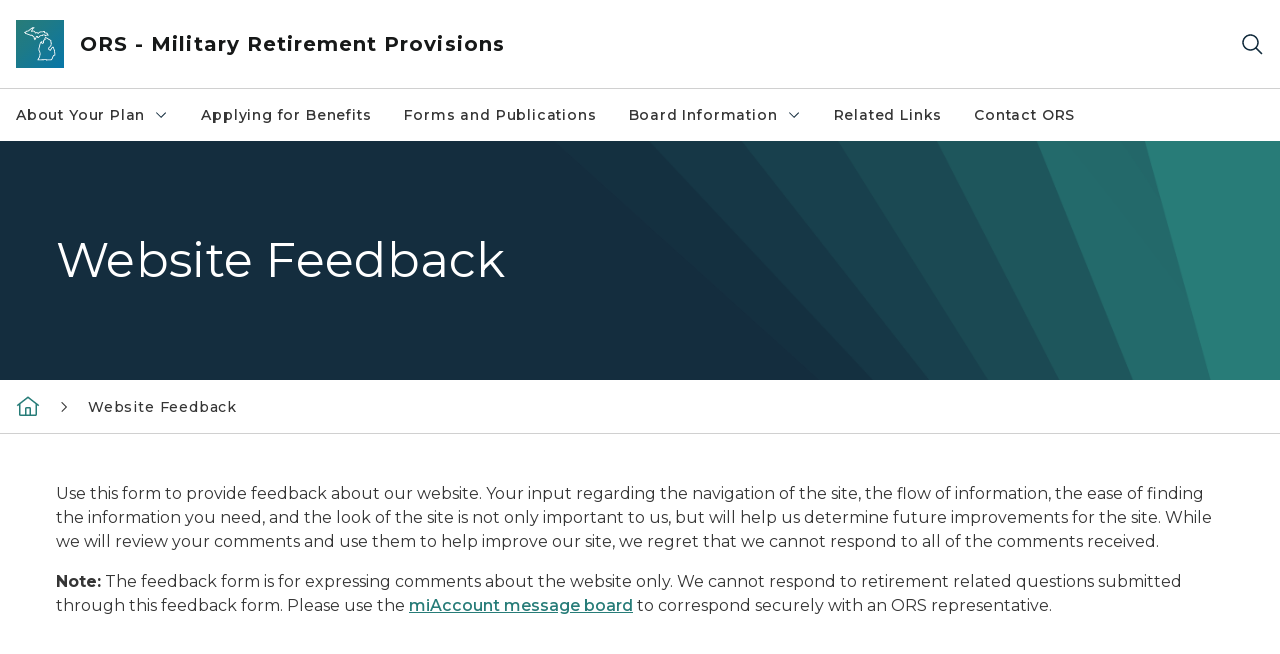

--- FILE ---
content_type: text/html; charset=utf-8
request_url: https://www.michigan.gov/orsmilitary/website-feedback
body_size: 15788
content:



<!DOCTYPE html>
<!--[if lt IE 7]>      <html class="no-js lt-ie9 lt-ie8 lt-ie7"> <![endif]-->
<!--[if IE 7]>         <html class="no-js lt-ie9 lt-ie8"> <![endif]-->
<!--[if IE 8]>         <html class="no-js lt-ie9"> <![endif]-->
<!--[if gt IE 8]><!-->
<html class="no-js" lang="en">
<!--<![endif]-->
<head>
<link href="/orsmilitary/-/media/Base-Themes/Core-Libraries/styles/optimized-min.css?rev=0d5ba9d6f4d64dc58b0ec50ad1bb0b58&hash=66F0389146EB0969D5873FBAFBF66820" rel="stylesheet" /><link href="/orsmilitary/-/media/Base-Themes/Main-Theme/styles/optimized-min.css?rev=dd491b74890540928bec94fb7f92c1a6&hash=164FECCE322786C53D1DA197B0A92998" rel="stylesheet" /><link href="/orsmilitary/-/media/Themes/eMiCoreTheme/som-guidelines/styles/pre-optimized-min.css?rev=5f1371d63cb04f8384aed859170767b9&hash=C6D0FFD769C81258992E18036AF18484" rel="stylesheet" /><link href="/orsmilitary/-/media/Themes/eMiCoreTheme/DataTables/Styles/optimized-min.css?rev=99f96bab3005400ea7c6c4472bdd5f11&hash=86F8A85AE90832F0FBE6B4A96C0B63D9" rel="stylesheet" /><link href="/orsmilitary/-/media/Base-Themes/Slick-Carousel/styles/optimized-min.css?rev=9524f845a6664e6891d64d36f9961a6c&hash=1F022D9529D803A0D73D73974BD56D73" rel="stylesheet" /><link href="/orsmilitary/-/media/Themes/eMiCoreTheme/DateRangePicker/Styles/optimized-min.css?rev=2ef96215d9ef47f69da97c840a8917dd&hash=67E95A355C636BD72770B811BEC7FAEF" rel="stylesheet" /><link href="/orsmilitary/-/media/Themes/eMiCoreTheme/eMiCoreTheme/styles/pre-optimized-min.css?rev=b2e49885d7f04fac9e846e644c9e9687&hash=EE78F86EB400496814CF2AEE28971B1E" rel="stylesheet" />    



    <title>Website Feedback</title>


<link rel="canonical" href="https://www.michigan.gov/orsmilitary/website-feedback">



    <link href="/orsmilitary/-/media/Project/Websites/shared/Browser-Icon/favicon.ico?rev=2e0c4e282d1f41d7add652b27b58dd38&amp;hash=2D0FF13CE3F857C0AD274128279EE662" rel="shortcut icon" />


    

    <!--Custom eMich Metadata Rendering advanced Favicon from SXA Site Settings-->

    
            <link rel="apple-touch-icon" sizes="180x180" href="/orsmilitary/-/media/Project/Websites/shared/Browser-Icon/apple-touch-icon.png?rev=6ba8df484dcd48a7b322e75d818cc69d&hash=81D939F6CA4F604F34CDE8AF46A52624" />
        
    
            <link rel="icon" type="image/png" sizes="32x32" href="/orsmilitary/-/media/Project/Websites/shared/Browser-Icon/favicon-32x32.png?rev=7022dacf2ef14b248b731f451c62a380&hash=8155E13585DFDC194C326AB083EB1B18" />
        
    
            <link rel="icon" type="image/png" sizes="16x16" href="/orsmilitary/-/media/Project/Websites/shared/Browser-Icon/favicon-16x16.png?rev=7f7c62522a1646349d767d94fe24a637&hash=AE1FFC08AA580EE0363A49737543C91A" />
        
    
            <link rel="manifest" href="/orsmilitary/-/media/Project/Websites/shared/Browser-Icon/site.webmanifest?rev=83ca428ef151478d8decb815e7217495&hash=506E6F10C93EC8BB2C1DAF8D03569D88" />
        
    
            <link rel="mask-icon" href="/orsmilitary/-/media/Project/Websites/shared/Browser-Icon/safari-pinned-tab.svg?rev=51f3e40a77134fbbb2233ded33af6d5e&hash=3E97FFEFBE10A70EF909718F3740E03E" color="#277c78" />
        
    
            <meta name="msapplication-config" content="/orsmilitary/-/media/Project/Websites/shared/Browser-Icon/browserconfig.xml?rev=15a1c884ffca4409bb27fcec7eef109e&hash=8EA210010B829B72CC0F9A0DA37B70D9" />
        
    
            <meta name="msapplication-TileColor" content="#277c78" />
        
    
            <meta name="theme-color" content="#ffffff" />
        


    

<!-- Coveo Metadata fields -->




	<meta name="site-name" content="ORS - Military Retirement Provisions" />


<meta name="site-path" content="orsmilitary" />
<meta name="site-logo" content="/orsmilitary/-/media/Images/Logos/michigan-office-of-retirement-services.svg?rev=7696b07153a24def9fcaa366349200e0&hash=C9B8EB7F5E9A0E0B3254E93C8F0D5634" />


<meta name="site-agency" content="DTMB" />
<meta name="site-agency-name" content="ORS - Military Retirement Provisions" />
<meta name="item-type" content="Page" />
<meta name="grouped-item-type" content="Webpages" />
<meta name="site-hierarchy" content="Department of Technology, Management & Budget|ORS - Military Retirement Provisions" />
<meta name="sxa-tags" content="Department of Technology, Management and Budget" />
<meta name="page-summary" content="Website Feedback
" />
<meta name="page-template" content="Page" />
<meta name="page-image" content="" />
<meta name="page-hasformcomponent" content="true" />
<meta name="robots" content="" />
<meta name="page-breadcrumb" content="ORS Military Retirement|Website Feedback" />






<!-- end Coveo Metadata fields -->



<meta property="og:description"  content="Website Feedback  "><meta property="og:image"  content="https://www.michigan.gov/orsmilitary/-/media/Project/Websites/SOM/Images/Global-SOM/Michigangov-OG-Image.png?rev=04d34972184442b1bd24b5efb46cd150&amp;hash=FE11207FFEB8059BFC2E8E43E7812582"><meta property="og:title"  content="Website Feedback"><meta property="og:url"  content="https://www.michigan.gov/orsmilitary/website-feedback">



<meta  name="description" content="Website Feedback  "><meta  name="keywords" content="ORS Military Website Feedback">



<meta property="twitter:title"  content="Website Feedback"><meta property="twitter:card"  content="summary_large_image">

    <meta name="viewport" content="width=device-width, initial-scale=1" />


    


<!-- Google Tag Manager -->
<script>(function(w,d,s,l,i){w[l]=w[l]||[];w[l].push({'gtm.start':
new Date().getTime(),event:'gtm.js'});var f=d.getElementsByTagName(s)[0],
j=d.createElement(s),dl=l!='dataLayer'?'&l='+l:'';j.async=true;j.src=
'https://www.googletagmanager.com/gtm.js?id='+i+dl;f.parentNode.insertBefore(j,f);
})(window,document,'script','dataLayer','GTM-WTW7M9');</script>
<!-- End Google Tag Manager -->


    





    




    <script type="application/ld+json">
             {"@context":"https://schema.org","@type":"WebPage","name":"Website Feedback","description":"Website Feedback\r\n","url":"https://www.michigan.gov/orsmilitary/website-feedback","inLanguage":"en-US"}
    </script>

</head>
<body class="default-device bodyclass">
    



    


<!-- Google Tag Manager (noscript) -->
<noscript><iframe src='https://www.googletagmanager.com/ns.html?id=GTM-WTW7M9'
height="0" width="0" style="display:none;visibility:hidden" title="Google Tag Manager"></iframe></noscript>
<!-- End Google Tag Manager (noscript) -->

    
<!-- #wrapper -->

<div id="wrapper">
    <a class="sr-only sr-only-focusable jump-to-id header__skip" href="#pagebody" data-target-id="main"><span class="skip-main">Skip to main content</span></a>
    <!-- #header -->
    <header>
        <div id="header" class="">
            



<div class="component content component__section main-width">
    <div class="component-content">
<div class="print-only">
  <div class="container">
    <div class="row text-center">
      <div class="col-12">
        <!-- Get Url for mobile page logo -->
       
          
              
       
          
              
               <img class="header-logo" src="/orsmilitary/-/media/Project/Websites/shared/Site-Logos/MichiganGlobal-logo-Icon.svg?rev=e29162c06c174283bdf2106d78d932ac&hash=A49DF0D02CBA7F320C09C0823B3957A9" alt="Michigan Header Logo" /> 
             
    
      </div>
      <div class="col-12">
        <!-- Get Site Name -->
        <div class="section-title mb-0">ORS Military</div>
      </div>
    </div>
  </div>
</div><div class="navbar"><div class="navbar-brand pl-1">

<a  href="/orsmilitary" class="navbar-brand-img">

    
            <img class="header-logo-img" src="/orsmilitary/-/media/Project/Websites/shared/Site-Logos/MichiganGlobal-logo-Icon.svg?rev=e29162c06c174283bdf2106d78d932ac&hash=A49DF0D02CBA7F320C09C0823B3957A9" alt="Michigan Header Logo" /> 
        
    

    
    
            <img class="header-logo" src="/orsmilitary/-/media/Project/Websites/shared/Site-Logos/MichiganGlobal-logo-Icon.svg?rev=e29162c06c174283bdf2106d78d932ac&hash=A49DF0D02CBA7F320C09C0823B3957A9" alt="Michigan Header Logo" /> 
        
    
</a>

<a  href="/orsmilitary" class="navbar-brand-title">
<div class="header__section-title">ORS - Military Retirement Provisions</div>
</a>
</div><div class="action-bar">
<button class="header__section-search-wrapper" aria-label="Search">
    <span class="header__section-search-icon" aria-hidden="true"></span>
</button>
 <button class="navigation-toggle-header" type="button" aria-label="Open Main Menu" aria-expanded="false" id="mobileMenuButton" aria-controls="mobileMenuContent">
    <span class="navigation-toggle-header-icon"></span>
 </button>
</div></div>    </div>
</div>



    <section class="component component-wrapper">
            <div class="container-fluid">
<div class="row">    <div class="component navigation col-12 d-none d-md-block navigation-main navigation-main-vertical">
        <div class="component-content">
<nav id="menuA" aria-label="Main menu" class="headerMain-menu main-width">
    <div class="menu-a">
        <div class="main-nav">
            <ul class="clearfix nav main-menu">
                                <li class="level1 rel-level1 nav-item">
                                    <div class="navigation-title field-navigation-title" data-id="#meganav_418bbec033c24dfda138331015272ae1">
                                        <button type="button" tabindex="0" data-index="0" class="not-link nav-link w-100 lv1-item_0" aria-expanded="false">
                                            About Your Plan
                                            <span class="header-caret"></span>
                                        </button>
                                    </div>
                                </li>
                                <li class="level1 rel-level1 nav-item">
                                    <div class="navigation-title field-navigation-title">
                                        <a href="/orsmilitary/applying-for-benefits" target="_self" data-index="1" class="nav-link lv1-item_1">
                                            Applying for Benefits
                                        </a>
                                    </div>
                                </li>
                                <li class="level1 rel-level1 nav-item">
                                    <div class="navigation-title field-navigation-title">
                                        <a href="/orsmilitary/forms-and-publications" target="_self" data-index="2" class="nav-link lv1-item_2">
                                            Forms and Publications
                                        </a>
                                    </div>
                                </li>
                                <li class="level1 rel-level1 nav-item">
                                    <div class="navigation-title field-navigation-title" data-id="#meganav_c854961840174c70be3262c90d64aa60">
                                        <button type="button" tabindex="0" data-index="3" class="not-link nav-link w-100 lv1-item_3" aria-expanded="false">
                                            Board Information
                                            <span class="header-caret"></span>
                                        </button>
                                    </div>
                                </li>
                                <li class="level1 rel-level1 nav-item">
                                    <div class="navigation-title field-navigation-title">
                                        <a href="/orsmilitary/related-links" target="_self" data-index="4" class="nav-link lv1-item_4">
                                            Related Links
                                        </a>
                                    </div>
                                </li>
                                <li class="level1 rel-level1 nav-item">
                                    <div class="navigation-title field-navigation-title">
                                        <a href="/orsmilitary/contact-ors" target="_self" data-index="5" class="nav-link lv1-item_5">
                                            Contact ORS
                                        </a>
                                    </div>
                                </li>

            </ul>
        </div>
    </div>
</nav>

        <div class="megamenu main-nav" id="meganav_418bbec033c24dfda138331015272ae1">
            <div class="container-fluid content-width px-0">
                <div class="row no-gutters">
                    <div class="col-12 col-md-5 second-level">
                        <div class="row no-gutters">
                            <div class="col-12">
                                <div class="second-level-title h1 ml-1 mb-1">About Your Plan</div>
                                <a class="second-level-link ml-1" href="/orsmilitary/about-your-plan">
                                    Go to About Your Plan
                                    <span class="header-caret-next"></span>
                                </a>
                                <ul class="nav flex-column mt-1">
                                            <li class="nav-item">
                                                        <a href="/orsmilitary/about-your-plan" data-index="0" class="nav-link lv2-0" target="_self">
                                                            About Your Plan
                                                        </a>
                                            </li>
                                            <li class="nav-item">
                                                        <a href="/orsmilitary/about-your-plan/when-to-contact-ors" data-index="1" class="nav-link lv2-1 lv2-last" target="_self">
                                                            When to Contact ORS
                                                        </a>
                                            </li>

                                </ul>
                            </div>
                        </div>
                    </div>
                    <div class="col-12 col-md-7 main-nav third-level active default"></div>
                        <div class="col-12 col-md-7 main-nav third-level" id="subnav_db7272e6e56c47ea872abbc5d29ea92c">
                            <div class="row no-gutters">
                                <div class="col-12 col-md-8">
                                <div class="third-level-title h1 ml-1 mb-1">About Your Plan</div>
                                <a class="third-level-link ml-1" href="/orsmilitary/about-your-plan" target="_self">
                                    Go to About Your Plan
                                    <span class="header-caret-next"></span>
                                </a>
                                    <p class="ml-1 nav-text">
                                        
                                    </p>
                                </div>
                            </div>
                        </div>
                        <div class="col-12 col-md-7 main-nav third-level" id="subnav_51a3f54906864ebc9f837e17f60692ad">
                            <div class="row no-gutters">
                                <div class="col-12 col-md-8">
                                <div class="third-level-title h1 ml-1 mb-1">When to Contact ORS</div>
                                <a class="third-level-link ml-1" href="/orsmilitary/about-your-plan/when-to-contact-ors" target="_self">
                                    Go to When to Contact ORS
                                    <span class="header-caret-next"></span>
                                </a>
                                    <p class="ml-1 nav-text">
                                        
                                    </p>
                                </div>
                            </div>
                        </div>
                </div>
            </div>
        </div>
        <div class="megamenu main-nav" id="meganav_de47728deba7449eabef4fae3c205132">
            <div class="container-fluid content-width px-0">
                <div class="row no-gutters">
                    <div class="col-12 col-md-5 second-level">
                        <div class="row no-gutters">
                            <div class="col-12">
                                <div class="second-level-title h1 ml-1 mb-1">Applying for Benefits</div>
                                <a class="second-level-link ml-1" href="/orsmilitary/applying-for-benefits">
                                    Go to Applying for Benefits
                                    <span class="header-caret-next"></span>
                                </a>
                                <ul class="nav flex-column mt-1">

                                </ul>
                            </div>
                        </div>
                    </div>
                    <div class="col-12 col-md-7 main-nav third-level active default"></div>
                </div>
            </div>
        </div>
        <div class="megamenu main-nav" id="meganav_002df9f020344cc9870a30485e5e4f10">
            <div class="container-fluid content-width px-0">
                <div class="row no-gutters">
                    <div class="col-12 col-md-5 second-level">
                        <div class="row no-gutters">
                            <div class="col-12">
                                <div class="second-level-title h1 ml-1 mb-1">Forms and Publications</div>
                                <a class="second-level-link ml-1" href="/orsmilitary/forms-and-publications">
                                    Go to Forms and Publications
                                    <span class="header-caret-next"></span>
                                </a>
                                <ul class="nav flex-column mt-1">

                                </ul>
                            </div>
                        </div>
                    </div>
                    <div class="col-12 col-md-7 main-nav third-level active default"></div>
                </div>
            </div>
        </div>
        <div class="megamenu main-nav" id="meganav_c854961840174c70be3262c90d64aa60">
            <div class="container-fluid content-width px-0">
                <div class="row no-gutters">
                    <div class="col-12 col-md-5 second-level">
                        <div class="row no-gutters">
                            <div class="col-12">
                                <div class="second-level-title h1 ml-1 mb-1">Board Information</div>
                                <a class="second-level-link ml-1" href="/orsmilitary/board-information">
                                    Go to Board Information
                                    <span class="header-caret-next"></span>
                                </a>
                                <ul class="nav flex-column mt-1">
                                            <li class="nav-item">
                                                        <a href="https://www.michigan.gov/orsstatedb/board-information" data-index="0" class="nav-link lv2-0" target="_blank">
                                                            Board Information
                                                        </a>
                                            </li>
                                            <li class="nav-item">
                                                        <a href="https://www.michigan.gov/orsstatedb/board-information/agendas-1" data-index="1" class="nav-link lv2-1" target="_blank">
                                                            Agendas
                                                        </a>
                                            </li>
                                            <li class="nav-item">
                                                        <a href="https://www.michigan.gov/orsstatedb/board-information/meeting-schedule-1" data-index="2" class="nav-link lv2-2" target="_blank">
                                                            Meeting Schedule
                                                        </a>
                                            </li>
                                            <li class="nav-item">
                                                        <a href="https://www.michigan.gov/orsstatedb/board-information/minutes" data-index="3" class="nav-link lv2-3" target="_blank">
                                                            Minutes
                                                        </a>
                                            </li>
                                            <li class="nav-item">
                                                        <a href="https://www.michigan.gov/orsstatedb/board-information/statistical-information" data-index="4" class="nav-link lv2-4" target="_blank">
                                                            Statistical Information
                                                        </a>
                                            </li>
                                            <li class="nav-item">
                                                        <a href="https://www.michigan.gov/orsstatedb/board-information/board-members" data-index="5" class="nav-link lv2-5" target="_blank">
                                                            Board Members
                                                        </a>
                                            </li>
                                            <li class="nav-item">
                                                        <a href="https://www.michigan.gov/orsstatedb/board-information/specical-reports" data-index="6" class="nav-link lv2-6 lv2-last" target="_blank">
                                                            Special Reports
                                                        </a>
                                            </li>

                                </ul>
                            </div>
                        </div>
                    </div>
                    <div class="col-12 col-md-7 main-nav third-level active default"></div>
                        <div class="col-12 col-md-7 main-nav third-level" id="subnav_6f301fdd04054e2cb7596a95c87e6de6">
                            <div class="row no-gutters">
                                <div class="col-12 col-md-8">
                                <div class="third-level-title h1 ml-1 mb-1">Board Information</div>
                                <a class="third-level-link ml-1" href="https://www.michigan.gov/orsstatedb/board-information" target="_blank">
                                    Go to Board Information
                                    <span class="header-caret-next"></span>
                                </a>
                                    <p class="ml-1 nav-text">
                                        
                                    </p>
                                </div>
                            </div>
                        </div>
                        <div class="col-12 col-md-7 main-nav third-level" id="subnav_35416c7c6bce4ca89fa9999fddb63f3f">
                            <div class="row no-gutters">
                                <div class="col-12 col-md-8">
                                <div class="third-level-title h1 ml-1 mb-1">Agendas</div>
                                <a class="third-level-link ml-1" href="https://www.michigan.gov/orsstatedb/board-information/agendas-1" target="_blank">
                                    Go to Agendas
                                    <span class="header-caret-next"></span>
                                </a>
                                    <p class="ml-1 nav-text">
                                        
                                    </p>
                                </div>
                            </div>
                        </div>
                        <div class="col-12 col-md-7 main-nav third-level" id="subnav_d0f840db38584755bd83cbfe37f965af">
                            <div class="row no-gutters">
                                <div class="col-12 col-md-8">
                                <div class="third-level-title h1 ml-1 mb-1">Meeting Schedule</div>
                                <a class="third-level-link ml-1" href="https://www.michigan.gov/orsstatedb/board-information/meeting-schedule-1" target="_blank">
                                    Go to Meeting Schedule
                                    <span class="header-caret-next"></span>
                                </a>
                                    <p class="ml-1 nav-text">
                                        
                                    </p>
                                </div>
                            </div>
                        </div>
                        <div class="col-12 col-md-7 main-nav third-level" id="subnav_d98ee6eafe424002a8b40890c4ce0c37">
                            <div class="row no-gutters">
                                <div class="col-12 col-md-8">
                                <div class="third-level-title h1 ml-1 mb-1">Minutes</div>
                                <a class="third-level-link ml-1" href="https://www.michigan.gov/orsstatedb/board-information/minutes" target="_blank">
                                    Go to Minutes
                                    <span class="header-caret-next"></span>
                                </a>
                                    <p class="ml-1 nav-text">
                                        
                                    </p>
                                </div>
                            </div>
                        </div>
                        <div class="col-12 col-md-7 main-nav third-level" id="subnav_b0e8a1c3fcda41efa1ed1f2cb304b4ff">
                            <div class="row no-gutters">
                                <div class="col-12 col-md-8">
                                <div class="third-level-title h1 ml-1 mb-1">Statistical Information</div>
                                <a class="third-level-link ml-1" href="https://www.michigan.gov/orsstatedb/board-information/statistical-information" target="_blank">
                                    Go to Statistical Information
                                    <span class="header-caret-next"></span>
                                </a>
                                    <p class="ml-1 nav-text">
                                        
                                    </p>
                                </div>
                            </div>
                        </div>
                        <div class="col-12 col-md-7 main-nav third-level" id="subnav_035eebbd228c4495a5aa0b8cdedb7ca4">
                            <div class="row no-gutters">
                                <div class="col-12 col-md-8">
                                <div class="third-level-title h1 ml-1 mb-1">Board Members</div>
                                <a class="third-level-link ml-1" href="https://www.michigan.gov/orsstatedb/board-information/board-members" target="_blank">
                                    Go to Board Members
                                    <span class="header-caret-next"></span>
                                </a>
                                    <p class="ml-1 nav-text">
                                        
                                    </p>
                                </div>
                            </div>
                        </div>
                        <div class="col-12 col-md-7 main-nav third-level" id="subnav_2a0281e47ced4868a09bbbca07430521">
                            <div class="row no-gutters">
                                <div class="col-12 col-md-8">
                                <div class="third-level-title h1 ml-1 mb-1">Special Reports</div>
                                <a class="third-level-link ml-1" href="https://www.michigan.gov/orsstatedb/board-information/specical-reports" target="_blank">
                                    Go to Special Reports
                                    <span class="header-caret-next"></span>
                                </a>
                                    <p class="ml-1 nav-text">
                                        
                                    </p>
                                </div>
                            </div>
                        </div>
                </div>
            </div>
        </div>
        <div class="megamenu main-nav" id="meganav_c88931df0bc348d7a0337acb8c31b6b2">
            <div class="container-fluid content-width px-0">
                <div class="row no-gutters">
                    <div class="col-12 col-md-5 second-level">
                        <div class="row no-gutters">
                            <div class="col-12">
                                <div class="second-level-title h1 ml-1 mb-1">Related Links</div>
                                <a class="second-level-link ml-1" href="/orsmilitary/related-links">
                                    Go to Related Links
                                    <span class="header-caret-next"></span>
                                </a>
                                <ul class="nav flex-column mt-1">

                                </ul>
                            </div>
                        </div>
                    </div>
                    <div class="col-12 col-md-7 main-nav third-level active default"></div>
                </div>
            </div>
        </div>
        <div class="megamenu main-nav" id="meganav_4f0d8a13c7114d35bf0d93e1a7b04d92">
            <div class="container-fluid content-width px-0">
                <div class="row no-gutters">
                    <div class="col-12 col-md-5 second-level">
                        <div class="row no-gutters">
                            <div class="col-12">
                                <div class="second-level-title h1 ml-1 mb-1">Contact ORS</div>
                                <a class="second-level-link ml-1" href="/orsmilitary/contact-ors">
                                    Go to Contact ORS
                                    <span class="header-caret-next"></span>
                                </a>
                                <ul class="nav flex-column mt-1">

                                </ul>
                            </div>
                        </div>
                    </div>
                    <div class="col-12 col-md-7 main-nav third-level active default"></div>
                </div>
            </div>
        </div>

        </div>
    </div>

<div class="component navigation-toggle col-12" data-properties="{&quot;easing&quot;:&quot;swing&quot;,&quot;speed&quot;:500,&quot;expandOnHover&quot;:false,&quot;expandedByDefault&quot;:false}">
    <div class="component-content">
        <div class="toggle-content clearfix">
            <div class="navigation-toggle-content" id="mobileMenuContent">
                <div class="row">    <div class="component navigation col-12">
        <div class="component-content">
<nav id="menuAmobile" aria-label="Main menu mobile" class="headerMain-menu">
    <div class="menu-a">
        <div class="mobile-nav">
            <ul class="clearfix nav main-menu">
                            <li class="level1 rel-level1 nav-item">
                                    <div class="navigation-title field-navigation-title" data-id="#m_meganav_418bbec033c24dfda138331015272ae1">
                                            <button type="button" tabindex="0" class="nav-link not-active lv1-0" id="m_meganav_418bbec033c24dfda138331015272ae1_link">
                                                About Your Plan
                                                <span class="header-caret"></span>
                                            </button>
                                    </div>
                            </li>
                            <li class="level1 rel-level1 nav-item">
                                    <div class="navigation-title field-navigation-title">
                                            <a class="nav-link lv1-1" href="/orsmilitary/applying-for-benefits">
                                                Applying for Benefits
                                            </a>
                                    </div>
                            </li>
                            <li class="level1 rel-level1 nav-item">
                                    <div class="navigation-title field-navigation-title">
                                            <a class="nav-link lv1-2" href="/orsmilitary/forms-and-publications">
                                                Forms and Publications
                                            </a>
                                    </div>
                            </li>
                            <li class="level1 rel-level1 nav-item">
                                    <div class="navigation-title field-navigation-title" data-id="#m_meganav_c854961840174c70be3262c90d64aa60">
                                            <button type="button" tabindex="0" class="nav-link not-active lv1-3" id="m_meganav_c854961840174c70be3262c90d64aa60_link">
                                                Board Information
                                                <span class="header-caret"></span>
                                            </button>
                                    </div>
                            </li>
                            <li class="level1 rel-level1 nav-item">
                                    <div class="navigation-title field-navigation-title">
                                            <a class="nav-link lv1-4" href="/orsmilitary/related-links">
                                                Related Links
                                            </a>
                                    </div>
                            </li>
                            <li class="level1 rel-level1 nav-item">
                                    <div class="navigation-title field-navigation-title">
                                            <a class="nav-link lv1-5 mobile-lv1-last" href="/orsmilitary/contact-ors">
                                                Contact ORS
                                            </a>
                                    </div>
                            </li>

            </ul>
        </div>
    </div>
</nav>

<nav class="mobile-nav mobile-nav-lv2 main-width" aria-label="Main menu mobile — lvl 2">
    <div class="menu-a">
            <div class="megamenu mobile-nav" id="m_meganav_418bbec033c24dfda138331015272ae1">
                <div class="container-fluid px-0">
                    <div class="row no-gutters">
                        <div class="col-12 second-level">
                            <div class="row no-gutters">
                                <div class="col-12">
                                    <a class="nav-link second-level-back not-active" href="#"><span class="header-caret-back"></span>Back</a>
                                    <a href="/orsmilitary/about-your-plan" class="nav-link second-level-title h3 ml-1 text-primary d-block">
                                        About Your Plan
                                    </a>
                                    <ul class="nav flex-column mt-1">
                                                <li class="nav-item">
                                                            <a href="/orsmilitary/about-your-plan" class="nav-link">
                                                                About Your Plan
                                                            </a>
                                                </li>
                                                <li class="nav-item">
                                                            <a href="/orsmilitary/about-your-plan/when-to-contact-ors" class="nav-link mobile-lv2-last">
                                                                When to Contact ORS
                                                            </a>
                                                </li>

                                    </ul>
                                </div>
                            </div>
                        </div>
                            <div class="col-12 mobile-nav third-level" id="m_subnav_db7272e6e56c47ea872abbc5d29ea92c">
                                <div class="row no-gutters">
                                    <div class="col-12">
                                        <a class="nav-link third-level-back not-active" href="#"><span class="header-caret-back"></span>Back</a>
                                        <a class="nav-link third-level-title h3 ml-1 text-primary d-block" href="/orsmilitary/about-your-plan">
                                            About Your Plan
                                        </a>
                                    </div>
                                </div>
                            </div>
                            <div class="col-12 mobile-nav third-level" id="m_subnav_51a3f54906864ebc9f837e17f60692ad">
                                <div class="row no-gutters">
                                    <div class="col-12">
                                        <a class="nav-link third-level-back not-active" href="#"><span class="header-caret-back"></span>Back</a>
                                        <a class="nav-link third-level-title h3 ml-1 text-primary d-block" href="/orsmilitary/about-your-plan/when-to-contact-ors">
                                            When to Contact ORS
                                        </a>
                                    </div>
                                </div>
                            </div>
                    </div>
                </div>
            </div>
            <div class="megamenu mobile-nav" id="m_meganav_de47728deba7449eabef4fae3c205132">
                <div class="container-fluid px-0">
                    <div class="row no-gutters">
                        <div class="col-12 second-level">
                            <div class="row no-gutters">
                                <div class="col-12">
                                    <a class="nav-link second-level-back not-active" href="#"><span class="header-caret-back"></span>Back</a>
                                    <a href="/orsmilitary/applying-for-benefits" class="nav-link second-level-title h3 ml-1 text-primary d-block">
                                        Applying for Benefits
                                    </a>
                                    <ul class="nav flex-column mt-1">

                                    </ul>
                                </div>
                            </div>
                        </div>
                    </div>
                </div>
            </div>
            <div class="megamenu mobile-nav" id="m_meganav_002df9f020344cc9870a30485e5e4f10">
                <div class="container-fluid px-0">
                    <div class="row no-gutters">
                        <div class="col-12 second-level">
                            <div class="row no-gutters">
                                <div class="col-12">
                                    <a class="nav-link second-level-back not-active" href="#"><span class="header-caret-back"></span>Back</a>
                                    <a href="/orsmilitary/forms-and-publications" class="nav-link second-level-title h3 ml-1 text-primary d-block">
                                        Forms and Publications
                                    </a>
                                    <ul class="nav flex-column mt-1">

                                    </ul>
                                </div>
                            </div>
                        </div>
                    </div>
                </div>
            </div>
            <div class="megamenu mobile-nav" id="m_meganav_c854961840174c70be3262c90d64aa60">
                <div class="container-fluid px-0">
                    <div class="row no-gutters">
                        <div class="col-12 second-level">
                            <div class="row no-gutters">
                                <div class="col-12">
                                    <a class="nav-link second-level-back not-active" href="#"><span class="header-caret-back"></span>Back</a>
                                    <a href="/orsmilitary/board-information" class="nav-link second-level-title h3 ml-1 text-primary d-block">
                                        Board Information
                                    </a>
                                    <ul class="nav flex-column mt-1">
                                                <li class="nav-item">
                                                            <a href="https://www.michigan.gov/orsstatedb/board-information" class="nav-link">
                                                                Board Information
                                                            </a>
                                                </li>
                                                <li class="nav-item">
                                                            <a href="https://www.michigan.gov/orsstatedb/board-information/agendas-1" class="nav-link">
                                                                Agendas
                                                            </a>
                                                </li>
                                                <li class="nav-item">
                                                            <a href="https://www.michigan.gov/orsstatedb/board-information/meeting-schedule-1" class="nav-link">
                                                                Meeting Schedule
                                                            </a>
                                                </li>
                                                <li class="nav-item">
                                                            <a href="https://www.michigan.gov/orsstatedb/board-information/minutes" class="nav-link">
                                                                Minutes
                                                            </a>
                                                </li>
                                                <li class="nav-item">
                                                            <a href="https://www.michigan.gov/orsstatedb/board-information/statistical-information" class="nav-link">
                                                                Statistical Information
                                                            </a>
                                                </li>
                                                <li class="nav-item">
                                                            <a href="https://www.michigan.gov/orsstatedb/board-information/board-members" class="nav-link">
                                                                Board Members
                                                            </a>
                                                </li>
                                                <li class="nav-item">
                                                            <a href="https://www.michigan.gov/orsstatedb/board-information/specical-reports" class="nav-link mobile-lv2-last">
                                                                Special Reports
                                                            </a>
                                                </li>

                                    </ul>
                                </div>
                            </div>
                        </div>
                            <div class="col-12 mobile-nav third-level" id="m_subnav_6f301fdd04054e2cb7596a95c87e6de6">
                                <div class="row no-gutters">
                                    <div class="col-12">
                                        <a class="nav-link third-level-back not-active" href="#"><span class="header-caret-back"></span>Back</a>
                                        <a class="nav-link third-level-title h3 ml-1 text-primary d-block" href="https://www.michigan.gov/orsstatedb/board-information">
                                            Board Information
                                        </a>
                                    </div>
                                </div>
                            </div>
                            <div class="col-12 mobile-nav third-level" id="m_subnav_35416c7c6bce4ca89fa9999fddb63f3f">
                                <div class="row no-gutters">
                                    <div class="col-12">
                                        <a class="nav-link third-level-back not-active" href="#"><span class="header-caret-back"></span>Back</a>
                                        <a class="nav-link third-level-title h3 ml-1 text-primary d-block" href="https://www.michigan.gov/orsstatedb/board-information/agendas-1">
                                            Agendas
                                        </a>
                                    </div>
                                </div>
                            </div>
                            <div class="col-12 mobile-nav third-level" id="m_subnav_d0f840db38584755bd83cbfe37f965af">
                                <div class="row no-gutters">
                                    <div class="col-12">
                                        <a class="nav-link third-level-back not-active" href="#"><span class="header-caret-back"></span>Back</a>
                                        <a class="nav-link third-level-title h3 ml-1 text-primary d-block" href="https://www.michigan.gov/orsstatedb/board-information/meeting-schedule-1">
                                            Meeting Schedule
                                        </a>
                                    </div>
                                </div>
                            </div>
                            <div class="col-12 mobile-nav third-level" id="m_subnav_d98ee6eafe424002a8b40890c4ce0c37">
                                <div class="row no-gutters">
                                    <div class="col-12">
                                        <a class="nav-link third-level-back not-active" href="#"><span class="header-caret-back"></span>Back</a>
                                        <a class="nav-link third-level-title h3 ml-1 text-primary d-block" href="https://www.michigan.gov/orsstatedb/board-information/minutes">
                                            Minutes
                                        </a>
                                    </div>
                                </div>
                            </div>
                            <div class="col-12 mobile-nav third-level" id="m_subnav_b0e8a1c3fcda41efa1ed1f2cb304b4ff">
                                <div class="row no-gutters">
                                    <div class="col-12">
                                        <a class="nav-link third-level-back not-active" href="#"><span class="header-caret-back"></span>Back</a>
                                        <a class="nav-link third-level-title h3 ml-1 text-primary d-block" href="https://www.michigan.gov/orsstatedb/board-information/statistical-information">
                                            Statistical Information
                                        </a>
                                    </div>
                                </div>
                            </div>
                            <div class="col-12 mobile-nav third-level" id="m_subnav_035eebbd228c4495a5aa0b8cdedb7ca4">
                                <div class="row no-gutters">
                                    <div class="col-12">
                                        <a class="nav-link third-level-back not-active" href="#"><span class="header-caret-back"></span>Back</a>
                                        <a class="nav-link third-level-title h3 ml-1 text-primary d-block" href="https://www.michigan.gov/orsstatedb/board-information/board-members">
                                            Board Members
                                        </a>
                                    </div>
                                </div>
                            </div>
                            <div class="col-12 mobile-nav third-level" id="m_subnav_2a0281e47ced4868a09bbbca07430521">
                                <div class="row no-gutters">
                                    <div class="col-12">
                                        <a class="nav-link third-level-back not-active" href="#"><span class="header-caret-back"></span>Back</a>
                                        <a class="nav-link third-level-title h3 ml-1 text-primary d-block" href="https://www.michigan.gov/orsstatedb/board-information/specical-reports">
                                            Special Reports
                                        </a>
                                    </div>
                                </div>
                            </div>
                    </div>
                </div>
            </div>
            <div class="megamenu mobile-nav" id="m_meganav_c88931df0bc348d7a0337acb8c31b6b2">
                <div class="container-fluid px-0">
                    <div class="row no-gutters">
                        <div class="col-12 second-level">
                            <div class="row no-gutters">
                                <div class="col-12">
                                    <a class="nav-link second-level-back not-active" href="#"><span class="header-caret-back"></span>Back</a>
                                    <a href="/orsmilitary/related-links" class="nav-link second-level-title h3 ml-1 text-primary d-block">
                                        Related Links
                                    </a>
                                    <ul class="nav flex-column mt-1">

                                    </ul>
                                </div>
                            </div>
                        </div>
                    </div>
                </div>
            </div>
            <div class="megamenu mobile-nav" id="m_meganav_4f0d8a13c7114d35bf0d93e1a7b04d92">
                <div class="container-fluid px-0">
                    <div class="row no-gutters">
                        <div class="col-12 second-level">
                            <div class="row no-gutters">
                                <div class="col-12">
                                    <a class="nav-link second-level-back not-active" href="#"><span class="header-caret-back"></span>Back</a>
                                    <a href="/orsmilitary/contact-ors" class="nav-link second-level-title h3 ml-1 text-primary d-block">
                                        Contact ORS
                                    </a>
                                    <ul class="nav flex-column mt-1">

                                    </ul>
                                </div>
                            </div>
                        </div>
                    </div>
                </div>
            </div>
    </div>
</nav>
        </div>
    </div>
</div>
            </div>
        </div>
    </div>
</div></div>            </div>
    </section>
<div class="component content component__section">
    <div class="component-content">
<div class="header__section-search-container"><div class="coveo-menu-search">
  <atomic-search-interface id="coveo-search-box">
    
    

    <div class="container">
      <div class="row mt-5 ">
        <div class="col">
          <atomic-search-box redirection-url="https://www.michigan.gov/search" placeholder="testing">
          <atomic-search-box-query-suggestions></atomic-search-box-query-suggestions>
          </atomic-search-box>    
              
        </div>
      </div>
      <div class="row mb-5 mt-1 site-dropdown" >        
          <div class="col-12 col-sm-auto d-flex justify-content-sm-center align-items-center">
            <label for="site-context mb-0">View Result for:</label>
          </div>        
          <div class="col-12 col-sm-auto">
            <select name="site-context" id="site-context">
              <option value="ORS - Military Retirement Provisions" data-itemid="{5FB4AED4-194B-48EC-8C53-2E9C495AAE51}">ORS - Military Retirement Provisions</option>
              <option value="">All Michigan.gov Sites</option>          
            </select>
          </div>        
      </div>
      <div id="site-url" hidden>/orsmilitary/website-feedback</div>
      <div id="back-to-text" hidden>Back to ORS - Military Retirement Provisions</div>
    </div>
  </atomic-search-interface>
  <div class="search-unavailable" style="display:none;">
  <p style="text-align: center;"><img alt="outline of the shape of Michigan state in teal color" src="/orsmilitary/-/media/Images/mi-no-results-icon.svg?rev=8612425961d14caf817436b6bed4cec0&amp;hash=5D37233612268FFA2BF11FD311C7BD24" /></p>
  <br />
  <p style="text-align: center;">Search is currently unavailable. Please try again later.</p>
</div>
</div><div class="links-container px-0">
<div class="container">
<div class="row">





<div class="col-md-4">


    
            
                    
                
                    
                
        





    
            
                    
                
                    
            
                        <div class="search-links-container">
                        <h3>Popular on michigan.gov</h3>
                        <ul class="search-links-list">
            
                        
            
                         <li class="search-links-item"><a class="search-links-link" href="https://www.michigan.gov/mdard" target="_blank">Agriculture and Rural Development</a></li>
                        
            
                         <li class="search-links-item"><a class="search-links-link" href="https://www.michigan.gov/mdcr" target="_blank">Civil Rights</a></li>
                        
            
                         <li class="search-links-item"><a class="search-links-link" href="https://www.michigan.gov/egle" target="_blank">Environment</a></li>
                        
            
                         <li class="search-links-item"><a class="search-links-link" href="https://www.michigan.gov/mdhhs" target="_blank">Health and Human Services</a></li>
                        
            
                         <li class="search-links-item"><a class="search-links-link" href="https://www.michigan.gov/dnr" target="_blank">Natural Resources</a></li>
                        
            
                         <li class="search-links-item"><a class="search-links-link" href="https://www.michigan.gov/sos" target="_blank">Secretary of State</a></li>
                        
            
                         </ul>
                         </div>
            
                        
                
        



</div>

<div class="col-md-4">


    
            
                    
                
                    
                
        




    
            
                    
            
                        <div class="search-links-container">
                        <h3>How Do I...</h3>
                        <ul class="search-links-list">
            
                                    
                         <li class="search-links-list"><a class="search-links-link" href="https://www.michigan.gov/sos/all-services/tab-and-plate-renewal" target="_blank">Register to Vote</a></li>
                                    
                         <li class="search-links-list"><a class="search-links-link" href="https://dsvsesvc.sos.state.mi.us/TAP/_/" target="_blank">Renew My License Plate</a></li>
                                    
                         <li class="search-links-list"><a class="search-links-link" href="https://www.michigan.gov/mdhhs/assistance-programs" target="_blank">View Assistance Programs</a></li>
                        
            
                         </ul>
                         </div>
            
                        
                
                    
                
        



</div>
</div>
</div>
</div></div>    </div>
</div>

        </div>
    </header>
    <!-- /#header -->
    <!-- #content -->
    <main>
        <div id="content" class="">
            


 


<div class="modal fade" id="browserDetectModal" tabindex="-1" role="dialog" aria-labelledby="browserDetectModalLabel"
    aria-hidden="true">
    <div class="modal-dialog" role="document">
        <div class="modal-content">
            <div class="modal-header">
                <button type="button" class="close modal-dialog-close" data-dismiss="modal" aria-label="Close">
                    <span><svg xmlns="http://www.w3.org/2000/svg" viewBox="0 0 32 32" aria-label="close" data-tags="X dismiss deny denied ex" role="img" fill="currentColor" focusable="false"><path d="M24 9.4 22.6 8 16 14.6 9.4 8 8 9.4 14.6 16 8 22.6 9.4 24 16 17.4 22.6 24 24 22.6 17.4 16 24 9.4z" /></svg></span>
                </button>
            </div>
            <div class="modal-body">
                <div class="modal-browser-detect-wrapper">
                    <div class="container">
                        <div class="row">
                            <div class="col-lg-2">
                                <span class="warning-icon"></span>
                            </div>
                            <div class="col-lg-8">
                                <div class="browser-detection-box__section-content">
                                    
                                                                        <div class="browser-detection-box__section-heading">Unsupported Browser Detected</div>
                                                                        
                                    
                                                                        <p>The web Browser you are currently using is unsupported, and some features of this site may not work as intended. Please update to a modern browser such as Chrome, Firefox or Edge to experience all features Michigan.gov has to offer.&nbsp;</p>
                                                                        
                                    
                                                                        <div class="browser-detection-box__section-subheading">Supported Browsers</div>
                                                                        
                                    <div class="row">
<div class="col-md-6 col-lg-3">
<ul>
    <li>                <a href="https://www.google.com/chrome/?brand=FHFK&amp;gclid=Cj0KCQiAk53-BRD0ARIsAJuNhptcTc4l_Kn-u3t6asbRCm-d_Uk2smxuQk1Vt_2ZS6cGVaUNkX29yREaAu8xEALw_wcB&amp;gclsrc=aw.ds" target="_blank"class="off-domain-link">Google Chrome</a>            </li>
    <li>                <a href="https://www.apple.com/safari/" target="_blank"class="off-domain-link">Safari</a>            </li>
</ul>
</div>
<div class="col-md-6 col-lg-3">
<ul>
    <li>                <a href="https://www.microsoft.com/en-us/edge" target="_blank"class="off-domain-link">Microsoft Edge</a>            </li>
    <li>                <a href="https://www.mozilla.org/en-US/firefox/new/" target="_blank"class="off-domain-link">Firefox</a>            </li>
</ul>
</div>
</div>
                                                                        
                                </div>
                            </div>
                        </div>
                    </div>
                </div>
            </div>
        </div>
    </div>
</div>

    




    <section class="component component-wrapper section__pageheader">

<div class="component content component__section hero-image__section full">
    <div class="component-content">
<div class="print-only">
  <div class="container">
    <div class="row text-center">
      <div class="col-12">
        <!-- Get Page Title -->
        <div class="content-title mb-0">Website Feedback</div>
      </div>
    </div>
  </div>
</div><section class="hero-image__section full">
	<div class="hero-image__section-hero-image">
		<div class="hero-image__section-content">
			<div class="row no-gutters">
				<div class="col">
					<div class="hero-image__section-text hero-image__section-text-full">
                                               <div class="hero-image__section-content-title">
                                               
                                                                                              <h1>Website Feedback</h1>
                                                                                              
                                               </div>
				    	       <div class="shape-wrapper"></div>
					</div>
				</div>
			</div>
		</div>
	</div>
</section>    </div>
</div>
    </section>


    <section class="component component-wrapper section__pagebreadcrumb">
            <div class="container-fluid">
<div class="row">

<div class="component breadcrumb navigation-title col-12">
    <div class="component-content">
        <nav>
            <ol>
                    <li class="breadcrumb-item home">

    <div class="navigation-title field-navigationtitle"><a title="ORS Military Retirement" href="/orsmilitary"><svg xmlns="http://www.w3.org/2000/svg" viewBox="0 0 32 32" aria-label="home" data-tags="home start main" role="img" fill="currentColor" focusable="false"><path d="M16.61 2.21a1 1 0 0 0-1.24 0L1 13.42 2.24 15 4 13.62V26a2 2 0 0 0 2 2h20a2 2 0 0 0 2-2V13.63L29.76 15 31 13.43ZM18 26h-4v-8h4Zm2 0v-8a2 2 0 0 0-2-2h-4a2 2 0 0 0-2 2v8H6V12.06l10-7.79 10 7.8V26Z" /></svg></a></div>
                            <span class="separator"></span>
                    </li>
                    <li class="breadcrumb-item last">

    
            <div class="navigation-title field-navigationtitle"><a title="Website Feedback" >Website Feedback</a></div>
       
                            <span class="separator"></span>
                    </li>
            </ol>
        </nav>
    </div>
</div>
</div>            </div>
    </section>


    <section class="component component-wrapper section__pagebody" id="pagebody">

<div class="component content component__section field__content">
    <div class="component-content">
        <div class="container">
            <div class="row">
                <div class="col-12">
<div class="field-content"><p>Use this form to provide feedback about our website. Your input regarding the navigation of the site, the flow of information, the ease of finding the information you need, and the look of the site is not only important to us, but will help us determine future improvements for the site. While we will review your comments and use them to help improve our site, we regret that we cannot respond to all of the comments received.</p>
<p><strong>Note:</strong> The feedback form is for expressing comments about the website only. We cannot respond to retirement related questions submitted through this feedback form. Please use the <a href="https://ssprd.state.mi.us/wss/guestMessageBoard.do?method=showNewMessage&amp;menuId=WSS.Global.MB.New&amp;linkId=WSS.Global.MB.New&amp;calledFromWebsite=DMB"class="off-domain-link"> miAccount message board</a> to correspond securely with an ORS representative.</p></div>                </div>
            </div>
        </div>
    </div>
</div>




<div class="component sitecore-form">
    <div class="component-content">
        <div class="container">
            <div class="row">
                <div class="col-12">
                    <form action="/formbuilder?sc_site=orsmilitary&amp;fxb.FormItemId=36c5d5a0-23d4-4624-ba06-5cee13064ccd&amp;fxb.HtmlPrefix=fxb.97eaf951-7081-4f57-86ed-37c612b99066" data-ajax="true" data-ajax-method="Post" data-ajax-mode="replace-with" data-ajax-success="
jQuery.validator.unobtrusive.parse(&#39;#fxb_97eaf951-7081-4f57-86ed-37c612b99066_36c5d5a0-23d4-4624-ba06-5cee13064ccd&#39;);
jQuery.fxbFormTracker.texts=jQuery.fxbFormTracker.texts||{};
jQuery.fxbFormTracker.texts.expiredWebSession=&#39;Your session has expired. Please refresh this page.&#39;;
jQuery.fxbFormTracker.parse(&#39;#fxb_97eaf951-7081-4f57-86ed-37c612b99066_36c5d5a0-23d4-4624-ba06-5cee13064ccd&#39;);
jQuery.fxbConditions.parse(&#39;#fxb_97eaf951-7081-4f57-86ed-37c612b99066_36c5d5a0-23d4-4624-ba06-5cee13064ccd&#39;)" data-ajax-update="#fxb_97eaf951-7081-4f57-86ed-37c612b99066_36c5d5a0-23d4-4624-ba06-5cee13064ccd" data-sc-fxb="36c5d5a0-23d4-4624-ba06-5cee13064ccd" enctype="multipart/form-data" id="fxb_97eaf951-7081-4f57-86ed-37c612b99066_36c5d5a0-23d4-4624-ba06-5cee13064ccd" method="post" novalidate="novalidate"><input id="fxb_97eaf951-7081-4f57-86ed-37c612b99066_FormSessionId" name="fxb.97eaf951-7081-4f57-86ed-37c612b99066.FormSessionId" type="hidden" value="85e49b40-c2bb-4353-bbcb-a2cf8d06c860" /><input id="fxb_97eaf951-7081-4f57-86ed-37c612b99066_IsSessionExpired" name="fxb.97eaf951-7081-4f57-86ed-37c612b99066.IsSessionExpired" type="hidden" value="0" /><input name="__RequestVerificationToken" type="hidden" value="8lGfijsnP7OI0S7jbAZzFL5T9Ux8YHqdJhFxd_6qogpJfpgiZV8mCc4pp6S6aToMVgP-l6cVeM5CZElcKwwNgpfqGIsEG3nf_D0hEG_xE901" /><input id="fxb_97eaf951-7081-4f57-86ed-37c612b99066_FormItemId" name="fxb.97eaf951-7081-4f57-86ed-37c612b99066.FormItemId" type="hidden" value="36c5d5a0-23d4-4624-ba06-5cee13064ccd" />        <div class="alert-container" role="alert">
            
        </div>
<input id="fxb_97eaf951-7081-4f57-86ed-37c612b99066_PageItemId" name="fxb.97eaf951-7081-4f57-86ed-37c612b99066.PageItemId" type="hidden" value="3a41f689-51f4-4357-adac-f9f38abe35e6" />
<p data-sc-field-key="D5A82EA62C42417E971E16CE84479634" class="">All form fields are required unless labeled as optional.</p><input id="fxb_97eaf951-7081-4f57-86ed-37c612b99066_Fields_Index_1a812311-346b-427a-9184-404607d46e31" name="fxb.97eaf951-7081-4f57-86ed-37c612b99066.Fields.Index" type="hidden" value="1a812311-346b-427a-9184-404607d46e31" /><input id="fxb_97eaf951-7081-4f57-86ed-37c612b99066_Fields_1a812311-346b-427a-9184-404607d46e31__ItemId" name="fxb.97eaf951-7081-4f57-86ed-37c612b99066.Fields[1a812311-346b-427a-9184-404607d46e31].ItemId" type="hidden" value="1a812311-346b-427a-9184-404607d46e31" /><label for="fxb_97eaf951-7081-4f57-86ed-37c612b99066_Fields_1a812311-346b-427a-9184-404607d46e31__Value" class="">Name (Optional)</label>
<input id="fxb_97eaf951-7081-4f57-86ed-37c612b99066_Fields_1a812311-346b-427a-9184-404607d46e31__Value" name="fxb.97eaf951-7081-4f57-86ed-37c612b99066.Fields[1a812311-346b-427a-9184-404607d46e31].Value" class="" type="text" value="" maxlength="255"  data-sc-tracking="True" data-sc-field-name="Name Optional" data-sc-field-key="9166E1725AFC4C108980533506B38FD1" data-val-length="Name (Optional) must have at least 1 and no more than 255 characters." data-val-length-min="1" data-val-length-max="255" data-val="true"/>
<span class="field-validation-valid" data-valmsg-for="fxb.97eaf951-7081-4f57-86ed-37c612b99066.Fields[1a812311-346b-427a-9184-404607d46e31].Value" data-valmsg-replace="true"></span><input id="fxb_97eaf951-7081-4f57-86ed-37c612b99066_Fields_Index_e5bef45c-abd6-41a4-b2d7-50c47747dc1a" name="fxb.97eaf951-7081-4f57-86ed-37c612b99066.Fields.Index" type="hidden" value="e5bef45c-abd6-41a4-b2d7-50c47747dc1a" /><input id="fxb_97eaf951-7081-4f57-86ed-37c612b99066_Fields_e5bef45c-abd6-41a4-b2d7-50c47747dc1a__ItemId" name="fxb.97eaf951-7081-4f57-86ed-37c612b99066.Fields[e5bef45c-abd6-41a4-b2d7-50c47747dc1a].ItemId" type="hidden" value="e5bef45c-abd6-41a4-b2d7-50c47747dc1a" /><label for="fxb_97eaf951-7081-4f57-86ed-37c612b99066_Fields_e5bef45c-abd6-41a4-b2d7-50c47747dc1a__Value" class="">Email (Optional)</label>
<input id="fxb_97eaf951-7081-4f57-86ed-37c612b99066_Fields_e5bef45c-abd6-41a4-b2d7-50c47747dc1a__Value" name="fxb.97eaf951-7081-4f57-86ed-37c612b99066.Fields[e5bef45c-abd6-41a4-b2d7-50c47747dc1a].Value" class="" type="email" value="" maxlength="255"  data-sc-tracking="True" data-sc-field-name="Email Optional" data-sc-field-key="65005EF653D84625BEE9E92C721F2DD5" data-val-regex="Email (Optional) contains an invalid email address." data-val-regex-pattern="^[A-Za-z0-9._%+-]+@[A-Za-z0-9.-]+\.[A-Za-z]{2,17}$" data-val-length="Email (Optional) must have at least 1 and no more than 255 characters." data-val-length-min="1" data-val-length-max="255" data-val="true"/>
<span class="field-validation-valid" data-valmsg-for="fxb.97eaf951-7081-4f57-86ed-37c612b99066.Fields[e5bef45c-abd6-41a4-b2d7-50c47747dc1a].Value" data-valmsg-replace="true"></span><input id="fxb_97eaf951-7081-4f57-86ed-37c612b99066_Fields_Index_1f9a4f44-9d7f-4468-beca-763f9c0b4abd" name="fxb.97eaf951-7081-4f57-86ed-37c612b99066.Fields.Index" type="hidden" value="1f9a4f44-9d7f-4468-beca-763f9c0b4abd" /><input id="fxb_97eaf951-7081-4f57-86ed-37c612b99066_Fields_1f9a4f44-9d7f-4468-beca-763f9c0b4abd__ItemId" name="fxb.97eaf951-7081-4f57-86ed-37c612b99066.Fields[1f9a4f44-9d7f-4468-beca-763f9c0b4abd].ItemId" type="hidden" value="1f9a4f44-9d7f-4468-beca-763f9c0b4abd" /><label for="fxb_97eaf951-7081-4f57-86ed-37c612b99066_Fields_1f9a4f44-9d7f-4468-beca-763f9c0b4abd__Value" class="">Comments (Optional)</label>
<textarea id="fxb_97eaf951-7081-4f57-86ed-37c612b99066_Fields_1f9a4f44-9d7f-4468-beca-763f9c0b4abd__Value" name="fxb.97eaf951-7081-4f57-86ed-37c612b99066.Fields[1f9a4f44-9d7f-4468-beca-763f9c0b4abd].Value" class="" rows="8" maxlength="1000"  data-sc-tracking="True" data-sc-field-name="Comments Optional" data-sc-field-key="F552858DA5DA40C9B2D826FA9B0B2289" data-val-length="Comments (Optional) must have at least 1 and no more than 1000 characters." data-val-length-min="1" data-val-length-max="1000" data-val="true"></textarea>
<span class="field-validation-valid" data-valmsg-for="fxb.97eaf951-7081-4f57-86ed-37c612b99066.Fields[1f9a4f44-9d7f-4468-beca-763f9c0b4abd].Value" data-valmsg-replace="true"></span><input id="fxb_97eaf951-7081-4f57-86ed-37c612b99066_Fields_Index_db70fd98-50d8-41b6-9128-cf30edc7bc69" name="fxb.97eaf951-7081-4f57-86ed-37c612b99066.Fields.Index" type="hidden" value="db70fd98-50d8-41b6-9128-cf30edc7bc69" /><input id="fxb_97eaf951-7081-4f57-86ed-37c612b99066_Fields_db70fd98-50d8-41b6-9128-cf30edc7bc69__ItemId" name="fxb.97eaf951-7081-4f57-86ed-37c612b99066.Fields[db70fd98-50d8-41b6-9128-cf30edc7bc69].ItemId" type="hidden" value="db70fd98-50d8-41b6-9128-cf30edc7bc69" /><label for="fxb_97eaf951-7081-4f57-86ed-37c612b99066_Fields_db70fd98-50d8-41b6-9128-cf30edc7bc69__Value" class="">What retirement system do you belong to?  (Optional)</label>
<select id="fxb_97eaf951-7081-4f57-86ed-37c612b99066_Fields_db70fd98-50d8-41b6-9128-cf30edc7bc69__Value" name="fxb.97eaf951-7081-4f57-86ed-37c612b99066.Fields[db70fd98-50d8-41b6-9128-cf30edc7bc69].Value" class="" data-sc-tracking="True" data-sc-field-name="What retirement system do you belong to  Optional" data-sc-field-key="59D8FA8081DE4820A67EEC22777B4D42" >
        <option label=" "></option>
        <option value="Pick One" selected="selected">Pick One</option>
        <option value="Public School Employees Retirement System">Public School Employees Retirement System</option>
        <option value="State Employees Retirement System">State Employees Retirement System</option>
        <option value="State Police Retirement System">State Police Retirement System</option>
        <option value="Judges Retirement System">Judges Retirement System</option>
        <option value="Not a member of a retirement system">Not a member of a retirement system</option>
</select>
<span class="field-validation-valid" data-valmsg-for="fxb.97eaf951-7081-4f57-86ed-37c612b99066.Fields[db70fd98-50d8-41b6-9128-cf30edc7bc69].Value" data-valmsg-replace="true"></span><input id="fxb_97eaf951-7081-4f57-86ed-37c612b99066_Fields_Index_cec1a57a-d81f-4f90-97d3-4459d6b0daec" name="fxb.97eaf951-7081-4f57-86ed-37c612b99066.Fields.Index" type="hidden" value="cec1a57a-d81f-4f90-97d3-4459d6b0daec" /><input id="fxb_97eaf951-7081-4f57-86ed-37c612b99066_Fields_cec1a57a-d81f-4f90-97d3-4459d6b0daec__ItemId" name="fxb.97eaf951-7081-4f57-86ed-37c612b99066.Fields[cec1a57a-d81f-4f90-97d3-4459d6b0daec].ItemId" type="hidden" value="cec1a57a-d81f-4f90-97d3-4459d6b0daec" /><label for="fxb_97eaf951-7081-4f57-86ed-37c612b99066_Fields_cec1a57a-d81f-4f90-97d3-4459d6b0daec__Value" class="">What is your status with the retirement system? (Optional)</label>
<select id="fxb_97eaf951-7081-4f57-86ed-37c612b99066_Fields_cec1a57a-d81f-4f90-97d3-4459d6b0daec__Value" name="fxb.97eaf951-7081-4f57-86ed-37c612b99066.Fields[cec1a57a-d81f-4f90-97d3-4459d6b0daec].Value" class="" data-sc-tracking="True" data-sc-field-name="What is your status with the retirement system Optional" data-sc-field-key="6A0973C3431345ADBB85E6A185219D9E" >
        <option label=" "></option>
        <option value="Pick One" selected="selected">Pick One</option>
        <option value="Active Member">Active Member</option>
        <option value="Former Member">Former Member</option>
        <option value="Retiree or other benefit recipient">Retiree or other benefit recipient</option>
        <option value="Prospective Member">Prospective Member</option>
        <option value="Human Resource Officer">Human Resource Officer</option>
        <option value="Media Representative ">Media Representative </option>
        <option value="Financial Planner">Financial Planner</option>
        <option value="Member of another Retirement sSystem">Member of another Retirement sSystem</option>
        <option value="Just Researching">Just Researching</option>
</select>
<span class="field-validation-valid" data-valmsg-for="fxb.97eaf951-7081-4f57-86ed-37c612b99066.Fields[cec1a57a-d81f-4f90-97d3-4459d6b0daec].Value" data-valmsg-replace="true"></span><input id="fxb_97eaf951-7081-4f57-86ed-37c612b99066_Fields_Index_9d889b43-69a3-4e5c-97df-ee45a1ca18a3" name="fxb.97eaf951-7081-4f57-86ed-37c612b99066.Fields.Index" type="hidden" value="9d889b43-69a3-4e5c-97df-ee45a1ca18a3" /><input id="fxb_97eaf951-7081-4f57-86ed-37c612b99066_Fields_9d889b43-69a3-4e5c-97df-ee45a1ca18a3__ItemId" name="fxb.97eaf951-7081-4f57-86ed-37c612b99066.Fields[9d889b43-69a3-4e5c-97df-ee45a1ca18a3].ItemId" type="hidden" value="9d889b43-69a3-4e5c-97df-ee45a1ca18a3" /><label for="fxb_97eaf951-7081-4f57-86ed-37c612b99066_Fields_9d889b43-69a3-4e5c-97df-ee45a1ca18a3__Value" class=""> From what location are you accessing this site? (Optional)</label>
<select id="fxb_97eaf951-7081-4f57-86ed-37c612b99066_Fields_9d889b43-69a3-4e5c-97df-ee45a1ca18a3__Value" name="fxb.97eaf951-7081-4f57-86ed-37c612b99066.Fields[9d889b43-69a3-4e5c-97df-ee45a1ca18a3].Value" class="" data-sc-tracking="True" data-sc-field-name="From what location are you accessing this site Optional" data-sc-field-key="01D1F4EA12174A53A93F1DF1B88F7396" >
        <option label=" "></option>
        <option value="Pick One" selected="selected">Pick One</option>
        <option value="Home">Home</option>
        <option value="Work">Work</option>
        <option value="Other">Other</option>
</select>
<span class="field-validation-valid" data-valmsg-for="fxb.97eaf951-7081-4f57-86ed-37c612b99066.Fields[9d889b43-69a3-4e5c-97df-ee45a1ca18a3].Value" data-valmsg-replace="true"></span><input id="fxb_97eaf951-7081-4f57-86ed-37c612b99066_Fields_Index_4748d1f0-3dfd-4c18-9f2a-7a70091ec0e4" name="fxb.97eaf951-7081-4f57-86ed-37c612b99066.Fields.Index" type="hidden" value="4748d1f0-3dfd-4c18-9f2a-7a70091ec0e4" /><input id="fxb_97eaf951-7081-4f57-86ed-37c612b99066_Fields_4748d1f0-3dfd-4c18-9f2a-7a70091ec0e4__ItemId" name="fxb.97eaf951-7081-4f57-86ed-37c612b99066.Fields[4748d1f0-3dfd-4c18-9f2a-7a70091ec0e4].ItemId" type="hidden" value="4748d1f0-3dfd-4c18-9f2a-7a70091ec0e4" /><label for="fxb_97eaf951-7081-4f57-86ed-37c612b99066_Fields_4748d1f0-3dfd-4c18-9f2a-7a70091ec0e4__Value" class="">What is your connection speed? (Optional)</label>
<select id="fxb_97eaf951-7081-4f57-86ed-37c612b99066_Fields_4748d1f0-3dfd-4c18-9f2a-7a70091ec0e4__Value" name="fxb.97eaf951-7081-4f57-86ed-37c612b99066.Fields[4748d1f0-3dfd-4c18-9f2a-7a70091ec0e4].Value" class="" data-sc-tracking="True" data-sc-field-name="What is your connection speed Optional" data-sc-field-key="9E37FE7527E94249A07BADED812E5EF8" >
        <option label=" "></option>
        <option value="Pick One" selected="selected">Pick One</option>
        <option value="Dial-up">Dial-up</option>
        <option value="DSL">DSL</option>
        <option value="Broadband/Cable">Broadband/Cable</option>
        <option value="Don&#39;t Know">Don&#39;t Know</option>
</select>
<span class="field-validation-valid" data-valmsg-for="fxb.97eaf951-7081-4f57-86ed-37c612b99066.Fields[4748d1f0-3dfd-4c18-9f2a-7a70091ec0e4].Value" data-valmsg-replace="true"></span><input id="fxb_97eaf951-7081-4f57-86ed-37c612b99066_Fields_Index_f81fc542-67af-4b4b-9b9d-6067ad068bed" name="fxb.97eaf951-7081-4f57-86ed-37c612b99066.Fields.Index" type="hidden" value="f81fc542-67af-4b4b-9b9d-6067ad068bed" /><input id="fxb_97eaf951-7081-4f57-86ed-37c612b99066_Fields_f81fc542-67af-4b4b-9b9d-6067ad068bed__ItemId" name="fxb.97eaf951-7081-4f57-86ed-37c612b99066.Fields[f81fc542-67af-4b4b-9b9d-6067ad068bed].ItemId" type="hidden" value="f81fc542-67af-4b4b-9b9d-6067ad068bed" /><label for="fxb_97eaf951-7081-4f57-86ed-37c612b99066_Fields_f81fc542-67af-4b4b-9b9d-6067ad068bed__Value" class=""> What was your main purpose for accessing this site?  (Optional)</label>
<select id="fxb_97eaf951-7081-4f57-86ed-37c612b99066_Fields_f81fc542-67af-4b4b-9b9d-6067ad068bed__Value" name="fxb.97eaf951-7081-4f57-86ed-37c612b99066.Fields[f81fc542-67af-4b4b-9b9d-6067ad068bed].Value" class="" data-sc-tracking="True" data-sc-field-name="What was your main purpose for accessing this site  Optional" data-sc-field-key="DECDF6A9CDB24814B480E34C7ADAF6DC" >
        <option label=" "></option>
        <option value="Pick One" selected="selected">Pick One</option>
        <option value="Just browsing">Just browsing</option>
        <option value="Looking for specific information and benefits">Looking for specific information and benefits</option>
        <option value="Comparing retirement plans">Comparing retirement plans</option>
</select>
<span class="field-validation-valid" data-valmsg-for="fxb.97eaf951-7081-4f57-86ed-37c612b99066.Fields[f81fc542-67af-4b4b-9b9d-6067ad068bed].Value" data-valmsg-replace="true"></span><input id="fxb_97eaf951-7081-4f57-86ed-37c612b99066_Fields_Index_fb696f58-5e0a-412e-980d-22ef42d33a33" name="fxb.97eaf951-7081-4f57-86ed-37c612b99066.Fields.Index" type="hidden" value="fb696f58-5e0a-412e-980d-22ef42d33a33" /><input id="fxb_97eaf951-7081-4f57-86ed-37c612b99066_Fields_fb696f58-5e0a-412e-980d-22ef42d33a33__ItemId" name="fxb.97eaf951-7081-4f57-86ed-37c612b99066.Fields[fb696f58-5e0a-412e-980d-22ef42d33a33].ItemId" type="hidden" value="fb696f58-5e0a-412e-980d-22ef42d33a33" /><label for="fxb_97eaf951-7081-4f57-86ed-37c612b99066_Fields_fb696f58-5e0a-412e-980d-22ef42d33a33__Value" class="">How did you find us? (Optional)</label>
<select id="fxb_97eaf951-7081-4f57-86ed-37c612b99066_Fields_fb696f58-5e0a-412e-980d-22ef42d33a33__Value" name="fxb.97eaf951-7081-4f57-86ed-37c612b99066.Fields[fb696f58-5e0a-412e-980d-22ef42d33a33].Value" class="" data-sc-tracking="True" data-sc-field-name="How did you find us Optional" data-sc-field-key="E0ADEDB4F3724200ACCF08CC908FFD53" >
        <option label=" "></option>
        <option value="Pick One" selected="selected">Pick One</option>
        <option value="Address listed in an ORS publication">Address listed in an ORS publication</option>
        <option value="Address listed in the ORS Connections retiree newsletter">Address listed in the ORS Connections retiree newsletter</option>
        <option value="Address provided by my employer">Address provided by my employer</option>
        <option value="Link from my employer website">Link from my employer website</option>
        <option value="Address provided by ORS staff">Address provided by ORS staff</option>
        <option value="Link from non-State of Michigan website">Link from non-State of Michigan website</option>
        <option value="Link from another State of Michigan website">Link from another State of Michigan website</option>
        <option value="Search engine">Search engine</option>
</select>
<span class="field-validation-valid" data-valmsg-for="fxb.97eaf951-7081-4f57-86ed-37c612b99066.Fields[fb696f58-5e0a-412e-980d-22ef42d33a33].Value" data-valmsg-replace="true"></span><input id="fxb_97eaf951-7081-4f57-86ed-37c612b99066_Fields_Index_171453b6-830e-40e3-94a1-5a900fd1ee26" name="fxb.97eaf951-7081-4f57-86ed-37c612b99066.Fields.Index" type="hidden" value="171453b6-830e-40e3-94a1-5a900fd1ee26" /><input id="fxb_97eaf951-7081-4f57-86ed-37c612b99066_Fields_171453b6-830e-40e3-94a1-5a900fd1ee26__ItemId" name="fxb.97eaf951-7081-4f57-86ed-37c612b99066.Fields[171453b6-830e-40e3-94a1-5a900fd1ee26].ItemId" type="hidden" value="171453b6-830e-40e3-94a1-5a900fd1ee26" /><label for="fxb_97eaf951-7081-4f57-86ed-37c612b99066_Fields_171453b6-830e-40e3-94a1-5a900fd1ee26__Value" class="">What age group do you fall into? (Optional)</label>
<select id="fxb_97eaf951-7081-4f57-86ed-37c612b99066_Fields_171453b6-830e-40e3-94a1-5a900fd1ee26__Value" name="fxb.97eaf951-7081-4f57-86ed-37c612b99066.Fields[171453b6-830e-40e3-94a1-5a900fd1ee26].Value" class="" data-sc-tracking="True" data-sc-field-name="What age group do you fall into Optional" data-sc-field-key="038B4F9472E34C85B0B45EFF95FE75C5" >
        <option label=" "></option>
        <option value="Pick One" selected="selected">Pick One</option>
        <option value="20-30">20-30</option>
        <option value="31-40">31-40</option>
        <option value="41-50">41-50</option>
        <option value="51-60">51-60</option>
        <option value="61-70">61-70</option>
        <option value="71-80">71-80</option>
        <option value="Other">Other</option>
</select>
<span class="field-validation-valid" data-valmsg-for="fxb.97eaf951-7081-4f57-86ed-37c612b99066.Fields[171453b6-830e-40e3-94a1-5a900fd1ee26].Value" data-valmsg-replace="true"></span><input id="fxb_97eaf951-7081-4f57-86ed-37c612b99066_Fields_Index_3324e21e-d2a5-4bf6-89ad-e450280b3afa" name="fxb.97eaf951-7081-4f57-86ed-37c612b99066.Fields.Index" type="hidden" value="3324e21e-d2a5-4bf6-89ad-e450280b3afa" /><input id="fxb_97eaf951-7081-4f57-86ed-37c612b99066_Fields_3324e21e-d2a5-4bf6-89ad-e450280b3afa__ItemId" name="fxb.97eaf951-7081-4f57-86ed-37c612b99066.Fields[3324e21e-d2a5-4bf6-89ad-e450280b3afa].ItemId" type="hidden" value="3324e21e-d2a5-4bf6-89ad-e450280b3afa" /><label class="">Did you find what you were looking for?</label>
    <label class="">
        <input type="radio" name="fxb.97eaf951-7081-4f57-86ed-37c612b99066.Fields[3324e21e-d2a5-4bf6-89ad-e450280b3afa].Value" value="Yes" data-sc-tracking="True" data-sc-field-name="Did you find what you were looking for" data-sc-field-key="A194ED4A28A94A2E8EBD103F6C6B0C00" data-val-required="Did you find what you were looking for? is required." data-val="true"/>Yes
    </label>
    <label class="">
        <input type="radio" name="fxb.97eaf951-7081-4f57-86ed-37c612b99066.Fields[3324e21e-d2a5-4bf6-89ad-e450280b3afa].Value" value="No" data-sc-tracking="True" data-sc-field-name="Did you find what you were looking for" data-sc-field-key="A194ED4A28A94A2E8EBD103F6C6B0C00" />No
    </label>
<span class="field-validation-valid" data-valmsg-for="fxb.97eaf951-7081-4f57-86ed-37c612b99066.Fields[3324e21e-d2a5-4bf6-89ad-e450280b3afa].Value" data-valmsg-replace="true"></span>
<button class="btn btn-primary" type="submit" name="fxb.97eaf951-7081-4f57-86ed-37c612b99066.ec7274ca-0c49-4ae1-b6d3-f2f68935a044" data-sc-field-key="BD2AD3D98119452F948158A6E9C718A6">Submit</button>
<!-- input value="Submit" type="submit" class="" name="fxb.97eaf951-7081-4f57-86ed-37c612b99066.ec7274ca-0c49-4ae1-b6d3-f2f68935a044" data-sc-field-key="BD2AD3D98119452F948158A6E9C718A6" /-->
<input name="fxb.97eaf951-7081-4f57-86ed-37c612b99066.NavigationButtons" type="hidden" value="ec7274ca-0c49-4ae1-b6d3-f2f68935a044" />
<input id="fxb_97eaf951-7081-4f57-86ed-37c612b99066_ec7274ca-0c49-4ae1-b6d3-f2f68935a044" name="fxb.97eaf951-7081-4f57-86ed-37c612b99066.ec7274ca-0c49-4ae1-b6d3-f2f68935a044" type="hidden" value="1" />        <input type="hidden" data-sc-fxb-condition value='{}' />
</form>

                </div>
            </div>
        </div>
    </div>
</div>
    </section>


    <section class="component component-wrapper section__pagefooter">
            <div class="container">
            </div>
    </section>


    <section class="component component-wrapper">

<div class="component component-social-breadcrumb component__section breadcrumb_social_content">
    <div class="component-content">
 
<div class="breadcrumb__section social">
    <div class="container">
        <div class="row">
            <div class="col-md-12">
                <div class="breadcrumb__section-content">
                    <div><p class="breadcrumb__section-content-follow">Follow us</p> </div>
                    <ul class="breadcrumb__section-content-nav">

                        
                                                <li class="social-icon"><a href="http://www.facebook.com/michiganors" target="_blank" rel="noopener noreferrer"><svg xmlns="http://www.w3.org/2000/svg" data-name="Layer 1" viewBox="0 0 32 32" aria-label="facebook" role="img" fill="currentColor" focusable="false"><path d="M16 0a16 16 0 1 0 16 16A16 16 0 0 0 16 0Zm4 10.67h-1.8c-.72 0-.87.29-.87 1v1.63H20l-.28 2.7h-2.39v9.33h-4V16h-2.66v-2.67h2.66v-3.07c0-2.36 1.24-3.59 4-3.59H20Z" /></svg></a></li>
                                                

                        
                                                <li class="social-icon"><a href="https://www.twitter.com/MichiganORS" target="_blank" rel="noopener noreferrer"><svg xmlns="http://www.w3.org/2000/svg" xml:space="preserve" x="0" y="0" enable-background="new 0 0 32 32" version="1.1" viewBox="0 0 32 32" aria-label="twitter x solid" role="img" fill="currentColor" focusable="false"><path d="M16 0C7.2 0 0 7.2 0 16s7.2 16 16 16 16-7.2 16-16S24.8 0 16 0zm3.7 25.3-5-7.2-6.2 7.2H6.9L14 17 6.9 6.7h5.4l4.7 6.9 5.9-6.9h1.6l-6.8 7.9 7.4 10.8h-5.4z" /><path d="M16.2 14.5 11.5 7.9 9.1 7.9 14.8 16.1 15.5 17.1 15.5 17.2 20.5 24.2 22.9 24.2 16.9 15.6z" /></svg></a></li>
                                                

                        

                        
                                                <li class="social-icon"><a href="https://www.youtube.com/c/MichiganOfficeofRetirementServicesGOV" target="_blank" rel="noopener noreferrer"><svg xmlns="http://www.w3.org/2000/svg" data-name="Layer 1" viewBox="0 0 32 32" aria-label="youtube" role="img" fill="currentColor" focusable="false"><path d="M16 0a16 16 0 1 0 16 16A16 16 0 0 0 16 0Zm5.92 22.52c-2.8.19-9 .19-11.84 0C7 22.31 6.69 20.83 6.67 16s.38-6.31 3.41-6.52c2.8-.19 9-.19 11.84 0 3 .21 3.39 1.69 3.41 6.52s-.33 6.31-3.41 6.52Zm-8.59-9.64L19.89 16l-6.56 3.13Z" /></svg></a></li>
                                                

                        
                                                <li class="social-icon"><a href="http://www.instagram.com/michiganors/" target="_blank" rel="noopener noreferrer"><svg xmlns="http://www.w3.org/2000/svg" data-name="Layer 1" viewBox="0 0 32 32" aria-label="instagram" role="img" fill="currentColor" focusable="false"><path d="M19.77 8.4c-1 0-1.28-.05-3.77-.05s-2.79 0-3.77.05c-2.53.12-3.71 1.32-3.83 3.83 0 1-.05 1.28-.05 3.77s0 2.79.05 3.77c.12 2.51 1.29 3.71 3.83 3.83h7.54c2.53-.12 3.71-1.32 3.83-3.83v-7.54c-.12-2.51-1.3-3.71-3.83-3.83ZM16 20.79A4.79 4.79 0 1 1 20.79 16 4.78 4.78 0 0 1 16 20.79Zm5-8.65A1.12 1.12 0 1 1 22.1 11a1.12 1.12 0 0 1-1.1 1.14ZM19.11 16A3.11 3.11 0 1 1 16 12.89 3.11 3.11 0 0 1 19.11 16ZM16 0a16 16 0 1 0 16 16A16 16 0 0 0 16 0Zm9.28 19.85c-.16 3.39-2.05 5.27-5.43 5.43h-7.7c-3.39-.16-5.27-2-5.43-5.43v-7.7c.16-3.39 2-5.27 5.43-5.43h7.7c3.39.16 5.28 2.05 5.43 5.43V16c0 2.53.04 2.85 0 3.85Z" /></svg></a></li>
                                                

                        
                                                <li class="social-icon"><a href="http://www.linkedin.com/company/michiganors/" target="_blank" rel="noopener noreferrer"><svg xmlns="http://www.w3.org/2000/svg" data-name="Layer 1" viewBox="0 0 32 32" aria-label="linkedin" role="img" fill="currentColor" focusable="false"><path d="M16 0a16 16 0 1 0 16 16A16 16 0 0 0 16 0Zm-2.67 21.33h-2.66v-8h2.66ZM12 12.15a1.48 1.48 0 1 1 1.47-1.48A1.48 1.48 0 0 1 12 12.15Zm10.67 9.18H20v-3.81c0-2.51-2.67-2.3-2.67 0v3.81h-2.66v-8h2.66v1.46c1.17-2.15 5.34-2.31 5.34 2.06Z" /></svg></a></li>
                                                

                       

                        

                        

                        

                        

                        
                    </ul>
                </div>
            </div>
        </div>
    </div>
</div>
    </div>
</div>
    </section>
        </div>
    </main>
    <!-- /#content -->
    <!-- #footer -->
    <footer>
        <div id="footer" class="">
            




    <section class="component component-wrapper">
            <div class="container-fluid">
<div class="row">
<div class="component content component__section footer__section-content">
    <div class="component-content">
<div class="print-only">
  <div class="container">
    <div class="row text-center">
      <div class="col-12">
        <!-- Get Attorney General logo url -->
        <img class="print-footer-logo"  src="/orsmilitary/-/media/Images/Logos/michigan-office-of-retirement-services.svg?rev=7696b07153a24def9fcaa366349200e0&hash=C9B8EB7F5E9A0E0B3254E93C8F0D5634" alt="Michigan Office of Retirement Services">
      </div>
      <div class="col-12">
        <!-- Get Page Title -->
        <div class="footer-header mb-0">Website Feedback</div>
        <!-- Get Copyright text -->
        <span>Copyright  State of Michigan</span>
      </div>
    </div>
  </div>
</div>
    
            <div class="footer__section-logo"><div class="container"><div class="row"><div class="col-lg-3 col-md-4 footer__section-logo-img">
                <img class="header-logo-img" src="/orsmilitary/-/media/Images/Logos/michigan-office-of-retirement-services.svg?rev=7696b07153a24def9fcaa366349200e0&hash=C9B8EB7F5E9A0E0B3254E93C8F0D5634" alt="Michigan Office of Retirement Services"> 
        </div><div class="col-lg-3 col-md-4 footer__section-col">
        
        
            <div class="component rich-text component__section">
                <div class="component-content">
                    <div class="container">
                        <div class="row">
                            <div class="col-12">
        <h2>ORS Purpose</h2>
        <p>We are an innovative retirement organization driven to empower our customers for a successful today and a secure tomorrow.</p>                    </div>
                        </div>
                    </div>
                </div>
            </div>
        
        </div>
        <div class="col-lg-3 col-md-4 footer__section-col">
        
        
            <div class="component rich-text component__section">
                <div class="component-content">
                    <div class="container">
                        <div class="row">
                            <div class="col-12">
        <h2>Disclaimer</h2>
        <p>The retirement benefit information that appears on this website is intended to summarize basic provisions of Michigan Military Act 150 of 1967, as amended. Current laws, rates, and factors are subject to change. Should there be discrepancies between the information reflected here and the actual law, the provisions of the law govern.</p>                    </div>
                        </div>
                    </div>
                </div>
            </div>
        
        </div>
        <div class="col-lg-3 col-md-4 footer__section-col">
        
        
            <div class="component rich-text component__section">
                <div class="component-content">
                    <div class="container">
                        <div class="row">
                            <div class="col-12">
        <h3>Contact Us</h3>
        <p><a href="https://www.michigan.gov/ors/miaccount-message-board" target="_blank" rel="noopener noreferrer"class="off-domain-link"><strong>miAccount Message Board</strong></a></p>
        <p style="margin-left: 40px;">The Message Board is your secure link to an ORS customer service representative.</p>
        <p style="margin-left: 40px;">&nbsp;</p>
        <p><strong>Telephone Numbers:<br />
        </strong>8:30 a.m. to 5 p.m. weekdays except&nbsp;<a href="https://www.michigan.gov/som/government/state-holidays" target="_blank" rel="noopener noreferrer"class="off-domain-link">state holidays</a></p>
        <p style="margin-left: 40px;">Lansing Area: 517-284-4400<br />
        800-Number: 800-381-5111<br />
        Fax: 517-284-4416</p>
        <p style="margin-left: 40px;">&nbsp;</p>
        <p><strong>Address:</strong></p>
        <p style="margin-left: 40px;">Michigan Office of Retirement Services<br />
        PO Box 30171<br />
        Lansing, MI 48909-7671</p>                    </div>
                        </div>
                    </div>
                </div>
            </div>
        
        </div></div></div></div>
        
    
           <div class="footer__section-links"><div class="container"><div class="row">
       
                     
                     
                                         <div class="col-md-3">
                     
                                             <p class="footer__section-link-heading d-none d-md-block">About Us</p>
                                             <button class="footer__section-link-heading d-md-none d-flex w-100 justify-content-between collapsed" data-toggle="collapse" data-target="#footer1" aria-expanded="true" aria-controls="footer1">
                                                 <span>About Us</span>
                                                 <div class="footer__section-buttons">                                
                                                     <span class="footer-chevron-up" aria-hidden="true"><svg xmlns="http://www.w3.org/2000/svg" viewBox="0 0 32 32" aria-label="chevron up" data-tags="open close expand collapse chevron up up chevron navigation" role="img" fill="currentColor" focusable="false"><path d="M16 10 26 20 24.59 21.41 16 12.83 7.41 21.41 6 20 16 10z" /></svg></span>
                                                     <span class="footer-chevron-down" aria-hidden="true"><svg xmlns="http://www.w3.org/2000/svg" viewBox="0 0 32 32" aria-label="chevron down" data-tags="open close expand collapse chevron chevron down down chevron navigation" role="img" fill="currentColor" focusable="false"><path d="M16 22 6 12 7.41 10.59 16 19.17 24.59 10.59 26 12 16 22z" /></svg></span>                         
                                                 </div>
                                             </button>
                                                                    
                                             <ul id="footer1" class="footer__section-link-list collapse" data-parent="#footerAccordion" aria-label="About Us" style="">
                                                 
                                   
                                                                   
                                                                           <li>
                                                                               <a href="https://www.michigan.gov/orsmilitary/contact-ors" >
                                                                                   
                                                                                                   Contact Us
                                                                                               
                                                                               </a>
                                                                           </li>
                                                                       
                                   
                                                               
                                   
                                                                   
                                                                           <li>
                                                                               <a href="https://www.michigan.gov/orsmiaccount" >
                                                                                   
                                                                                                   miAccount
                                                                                               
                                                                               </a>
                                                                           </li>
                                                                       
                                   
                                                               
                                   
                                                                   
                                                                           <li>
                                                                               <a href="https://www.michigan.gov/ors" >
                                                                                   
                                                                                                   Office of Retirement Services
                                                                                               
                                                                               </a>
                                                                           </li>
                                                                       
                                   
                                                               
                                   
                                                                   
                                                                           <li>
                                                                               <a href="http://www.legislature.mi.gov/(S(n0bt1d55qlvqjo55z3dbjlex))/mileg.aspx?page=getObject&objectname=mcl-act-150-of-1967" >
                                                                                   
                                                                                                   Retirement Act
                                                                                               
                                                                               </a>
                                                                           </li>
                                                                       
                                   
                                                               
                                   
                                                                   
                                                                           <li>
                                                                               <a href="https://www.michigan.gov/orsmilitary/website-feedback" >
                                                                                   
                                                                                                   Website Feedback
                                                                                               
                                                                               </a>
                                                                           </li>
                                                                       
                                   
                                                               
                                   
                                                                   
                                                                           <li>
                                                                               <a href="https://www.michigan.gov/ors/about-ors/notice-of-privacy-practices" >
                                                                                   
                                                                                                   Notice of Privacy Policies
                                                                                               
                                                                               </a>
                                                                           </li>
                                                                       
                                   
                                                               
                                   
                                                                   
                                                                           <li>
                                                                               <a href="https://www.michigan.gov/ors/plan-communications" >
                                                                                   
                                                                                                   Plan Communications
                                                                                               
                                                                               </a>
                                                                           </li>
                                                                       
                                   
                                                               
                                             </ul>
                     
                                         </div>
                     
                                     
       
       
       
                     
                     
                                         <div class="col-md-3">
                     
                                             <p class="footer__section-link-heading d-none d-md-block">Retirement Systems</p>
                                             <button class="footer__section-link-heading d-md-none d-flex w-100 justify-content-between collapsed" data-toggle="collapse" data-target="#footer2" aria-expanded="true" aria-controls="footer2">
                                                 <span>Retirement Systems</span>
                                                 <div class="footer__section-buttons">                                
                                                     <span class="footer-chevron-up" aria-hidden="true"><svg xmlns="http://www.w3.org/2000/svg" viewBox="0 0 32 32" aria-label="chevron up" data-tags="open close expand collapse chevron up up chevron navigation" role="img" fill="currentColor" focusable="false"><path d="M16 10 26 20 24.59 21.41 16 12.83 7.41 21.41 6 20 16 10z" /></svg></span>
                                                     <span class="footer-chevron-down" aria-hidden="true"><svg xmlns="http://www.w3.org/2000/svg" viewBox="0 0 32 32" aria-label="chevron down" data-tags="open close expand collapse chevron chevron down down chevron navigation" role="img" fill="currentColor" focusable="false"><path d="M16 22 6 12 7.41 10.59 16 19.17 24.59 10.59 26 12 16 22z" /></svg></span>                         
                                                 </div>
                                             </button>
                                                                    
                                             <ul id="footer2" class="footer__section-link-list collapse" data-parent="#footerAccordion" aria-label="Retirement Systems" style="">
                                                 
                                   
                                                                   
                                                                           <li>
                                                                               <a href="https://www.michigan.gov/ors/judges" >
                                                                                   
                                                                                                   Michigan Judges Retirement System
                                                                                               
                                                                               </a>
                                                                           </li>
                                                                       
                                   
                                                               
                                   
                                                                   
                                                                           <li>
                                                                               <a href="https://www.michigan.gov/orsmilitary" >
                                                                                   
                                                                                                   Michigan Military Retirement Provisions
                                                                                               
                                                                               </a>
                                                                           </li>
                                                                       
                                   
                                                               
                                   
                                                                   
                                                                           <li>
                                                                               <a href="https://www.michigan.gov/orsschools" >
                                                                                   
                                                                                                   Michigan Public Schools Employees Retirement System
                                                                                               
                                                                               </a>
                                                                           </li>
                                                                       
                                   
                                                               
                                   
                                                                   
                                                                           <li>
                                                                               <a href="https://www.michigan.gov/ors/state-emp" >
                                                                                   
                                                                                                   Michigan State Employees Retirement System
                                                                                               
                                                                               </a>
                                                                           </li>
                                                                       
                                   
                                                               
                                   
                                                                   
                                                                           <li>
                                                                               <a href="https://www.michigan.gov/orsmsp" >
                                                                                   
                                                                                                   Michigan State Police Retirement System
                                                                                               
                                                                               </a>
                                                                           </li>
                                                                       
                                   
                                                               
                                             </ul>
                     
                                         </div>
                     
                                     
       
       
       
                     
                     
                                         <div class="col-md-3">
                     
                                             <p class="footer__section-link-heading d-none d-md-block">Resources</p>
                                             <button class="footer__section-link-heading d-md-none d-flex w-100 justify-content-between collapsed" data-toggle="collapse" data-target="#footer3" aria-expanded="true" aria-controls="footer3">
                                                 <span>Resources</span>
                                                 <div class="footer__section-buttons">                                
                                                     <span class="footer-chevron-up" aria-hidden="true"><svg xmlns="http://www.w3.org/2000/svg" viewBox="0 0 32 32" aria-label="chevron up" data-tags="open close expand collapse chevron up up chevron navigation" role="img" fill="currentColor" focusable="false"><path d="M16 10 26 20 24.59 21.41 16 12.83 7.41 21.41 6 20 16 10z" /></svg></span>
                                                     <span class="footer-chevron-down" aria-hidden="true"><svg xmlns="http://www.w3.org/2000/svg" viewBox="0 0 32 32" aria-label="chevron down" data-tags="open close expand collapse chevron chevron down down chevron navigation" role="img" fill="currentColor" focusable="false"><path d="M16 22 6 12 7.41 10.59 16 19.17 24.59 10.59 26 12 16 22z" /></svg></span>                         
                                                 </div>
                                             </button>
                                                                    
                                             <ul id="footer3" class="footer__section-link-list collapse" data-parent="#footerAccordion" aria-label="Resources" style="">
                                                 
                                   
                                                                   
                                                                           <li>
                                                                               <a href="https://www.michigan.gov/orsmilitary/acfr" >
                                                                                   
                                                                                                   Annual Comprehensive Financial Reports
                                                                                               
                                                                               </a>
                                                                           </li>
                                                                       
                                   
                                                               
                                   
                                                                   
                                                                           <li>
                                                                               <a href="https://www.michigan.gov/orsmilitary/reports" >
                                                                                   
                                                                                                   Other Reports
                                                                                               
                                                                               </a>
                                                                           </li>
                                                                       
                                   
                                                               
                                   
                                                                   
                                                                           <li>
                                                                               <a href="https://www.michigan.gov/dmva" >
                                                                                   
                                                                                                   Michigan Department of Military and Veteran Affairs
                                                                                               
                                                                               </a>
                                                                           </li>
                                                                       
                                   
                                                               
                                             </ul>
                     
                                         </div>
                     
                                     
       
       
       
                     
       
       </div></div></div>
        
<div class="row"><div class="footer__section-copyright col-md-12"><div class="container"><div class="row"><div class="col-md-10">
	<div class="footer__section-copyright-nav">
		<span>Copyright 2026 State of Michigan</span>
		<span><a href="https://www.michigan.gov">Mi.gov Home</a></span>
		<span><a href="https://www.michigan.gov/policies">Policies</a></span>
		<span><a href="https://www.michigan.gov/adaform">Accessibility</a></span>
		<span><a href="https://www.michigan.gov/disabilityresources">Disability Resources</a></span>
		<span><a href="https://www.michigan.gov/foia">Statewide FOIA Directory</a></span>
		<a href="https://www.michigan.gov/som/government/branches-of-government/executive-branch">Departments</a>
    </div>
</div>
<img id="trackVisitor" src="/TrackExternal.aspx" alt="Tracking Image" height="1" width="1" style="border-style:none;display:none;" />
</div></div></div></div>    </div>
</div>
</div>            </div>
    </section>


<div class="component content component__section">
    <div class="component-content">




    </div>
</div>

        </div>
    </footer>
    <!-- /#footer -->
</div>
<!-- /#wrapper -->

    





<script src="/sitecore%20modules/Web/ExperienceForms/scripts/jquery-3.6.3.min.js"></script>
<script src="/sitecore%20modules/Web/ExperienceForms/scripts/jquery.validate.min.js"></script>
<script src="/sitecore%20modules/Web/ExperienceForms/scripts/jquery.validate.unobtrusive.min.js"></script>
<script src="/sitecore%20modules/Web/ExperienceForms/scripts/jquery.unobtrusive-ajax.min.js"></script>
<script src="/sitecore%20modules/Web/ExperienceForms/scripts/form.validate.js"></script>
<script src="/sitecore%20modules/Web/ExperienceForms/scripts/form.tracking.js"></script>
<script src="/sitecore%20modules/Web/ExperienceForms/scripts/form.conditions.js"></script>

<script src="/orsmilitary/-/media/Base-Themes/Core-Libraries/scripts/optimized-min.js?rev=7e9bf3e311aa4d33b7932e41d5e827d7&hash=B168E26DA3B93A649819A1D5FDCC6741"></script><script src="/orsmilitary/-/media/Base-Themes/XA-API/Scripts/optimized-min.js?rev=93f2c91a865c41119b49380b0ea69a91&hash=7474A5582340AF678B3E603BE4D2DFA1"></script><script src="/orsmilitary/-/media/Base-Themes/Main-Theme/scripts/optimized-min.js?rev=9d1801fca68f48d09fc83af3f2bb97c2&hash=3C5EE4DC567F5F5CEB6DEC53CBD7003C"></script><script src="/orsmilitary/-/media/Base-Themes/Resolve-Conflicts/Scripts/optimized-min.js?rev=8f11bd4f94904dc7b20f00a82d7084e3&hash=536E1338993DD59B506EB4A580F41EF3"></script><script src="/orsmilitary/-/media/Themes/eMiCoreTheme/som-guidelines/scripts/pre-optimized-min.js?rev=8386a0a7325f4629bc7353c1b9850fa5&hash=523B102EDA3580F46D1ED3BCFD83B80F"></script><script src="/orsmilitary/-/media/Base-Themes/Bing-Maps-JS-Connector/Scripts/optimized-min.js?rev=4f047e8bab6c4c58a30788b0275d5bb0&hash=D787294A89020A281D5C9FFB6E6BF0C4"></script><script src="/orsmilitary/-/media/Base-Themes/Maps/Scripts/optimized-min.js?rev=081522eba93a4d8f964d55c4a56f676a&hash=463B2150125AE21FBD1D542CC82E670E"></script><script src="/orsmilitary/-/media/Base-Themes/SearchTheme/Scripts/optimized-min.js?rev=75d493298505488d88360b8f7e612ef8&hash=43F4A94713C7659C7575BB7CF7861566"></script><script src="/orsmilitary/-/media/Base-Themes/Components-Theme/Scripts/optimized-min.js?rev=c6677f6640d646718b641b086fb4b482&hash=20123197532AE5BE38153B4EA2212255"></script><script src="/orsmilitary/-/media/Themes/eMiCoreTheme/DataTables/Scripts/optimized-min.js?rev=676d063e33214d71877e1424f055d69e&hash=3BAB19E1DCB3672DA6FDD18CA28F157B"></script><script src="/orsmilitary/-/media/Base-Themes/Slick-Carousel/scripts/optimized-min.js?rev=d05ea18afb724723aa7901521249c472&hash=79BAD8EB71AB66372F497A9F780A516B"></script><script src="/orsmilitary/-/media/Themes/eMiCoreTheme/DateRangePicker/Scripts/optimized-min.js?rev=b89a312b8a37489fb527621fd0326454&hash=33CC6A92621F991CC521340D7546824E"></script><script src="/orsmilitary/-/media/Themes/eMiCoreTheme/Modernizr/Scripts/optimized-min.js?rev=a48b2db9b48e419c8851fe8ccbe297c5&hash=2591C92B8821587318899208E887A308"></script><script src="/orsmilitary/-/media/Base-Themes/Coveo/Scripts/optimized-min.js?rev=e526f907430e4daea493232fa5755885&hash=6674EA71D0CC66BD61FE9C66B12FD1C8"></script><script src="/orsmilitary/-/media/Base-Themes/Coveo-Modules/Scripts/coveo-search-page.js?rev=27fc035a3b1a455c8ba1c77fe22a2eb8&hash=1C98F24C860899F40AA15FF687B27BDF"type="module"></script><script src="/orsmilitary/-/media/Base-Themes/Coveo-Modules/Scripts/custom-breadbox.js?rev=d32ec6ca35274ca2ab60bf0ada30926d&hash=99BA71FD6207C8F00DA33D430FF9ABC7"type="module"></script><script src="/orsmilitary/-/media/Base-Themes/Coveo-Modules/Scripts/custom-date-facet.js?rev=431b328d47cd41de948955c3aace17d6&hash=524D6F4D63B453C30B621262917F6A53"type="module"></script><script src="/orsmilitary/-/media/Base-Themes/Coveo-Modules/Scripts/custom-global-search-component.js?rev=6de379ce44744146b6e30073955b663a&hash=E158785AB4539B965A05C53A7AA43877"type="module"></script><script src="/orsmilitary/-/media/Base-Themes/Coveo-Modules/Scripts/custom-type-facet.js?rev=774b365a0b8f48f08dbe87c5edca8c6e&hash=4DDD0B29B2EFFAAAB27D16D0C30B357B"type="module"></script><script src="/orsmilitary/-/media/Themes/eMiCoreTheme/eMiCoreTheme/scripts/pre-optimized-min.js?rev=11fee0fb3a474f6cbfefd4cc10d22f76&hash=7D7E7B70250CB7427D4F6EA19A597BB5"></script>    <!-- /#wrapper -->
</body>
</html>

--- FILE ---
content_type: image/svg+xml
request_url: https://www.michigan.gov/orsmilitary/-/media/Images/Logos/michigan-office-of-retirement-services.svg?rev=7696b07153a24def9fcaa366349200e0&hash=C9B8EB7F5E9A0E0B3254E93C8F0D5634
body_size: 2665
content:
<?xml version="1.0" encoding="utf-8"?>
<!-- Generator: Adobe Illustrator 26.0.3, SVG Export Plug-In . SVG Version: 6.00 Build 0)  -->
<svg version="1.1" id="Michigan_Office_of_Retirement_Services_Logos"
	 xmlns="http://www.w3.org/2000/svg" xmlns:xlink="http://www.w3.org/1999/xlink" x="0px" y="0px" viewBox="0 0 903.3 192.6"
	 style="enable-background:new 0 0 903.3 192.6;" xml:space="preserve">
<g>
	<path d="M227.3,52h9.3l10.3,16.6L257.2,52h9.3v39.2H258V65.6l-11,16.7h-0.2l-10.9-16.6v25.4h-8.5V52H227.3z"/>
	<path d="M276.3,52h8.6v39.2h-8.6V52z"/>
	<path d="M313,91.8c-2.7,0-5.5-0.5-8-1.6c-4.8-2-8.6-5.8-10.6-10.7c-1-2.5-1.5-5.2-1.5-7.9v-0.1c0-5.3,2-10.5,5.7-14.3
		c1.8-1.9,4-3.3,6.4-4.3c2.6-1.1,5.4-1.6,8.3-1.6c1.7,0,3.4,0.1,5,0.5c1.4,0.3,2.8,0.7,4.1,1.2c1.2,0.5,2.3,1.1,3.4,1.9
		c1,0.7,2,1.6,2.9,2.5l-5.5,6.3c-1.4-1.3-3-2.4-4.7-3.2s-3.5-1.2-5.4-1.2c-1.6,0-3.1,0.3-4.6,1c-1.4,0.6-2.6,1.5-3.6,2.6
		s-1.8,2.5-2.4,3.9c-0.6,1.5-0.9,3.1-0.8,4.7v0.1c0,1.6,0.3,3.2,0.8,4.8c0.5,1.4,1.3,2.8,2.3,4c1,1.1,2.2,2,3.6,2.7s3,1,4.6,1
		c2,0.1,3.9-0.4,5.7-1.2c1.7-0.9,3.2-2,4.6-3.3l5.5,5.5c-1,1-2,2-3.1,2.9s-2.3,1.6-3.5,2.2c-1.3,0.6-2.8,1.1-4.2,1.4
		C316.5,91.7,314.8,91.8,313,91.8z"/>
	<path d="M336,52h8.6v15.5h15.9V52h8.6v39.2h-8.6V75.5h-15.9v15.7H336V52z"/>
	<path d="M378.9,52h8.6v39.2h-8.6V52z"/>
	<path d="M416.2,91.8c-2.9,0-5.7-0.5-8.4-1.5c-2.4-0.9-4.6-2.4-6.5-4.2c-1.8-1.8-3.3-4-4.2-6.4c-1-2.6-1.5-5.3-1.5-8.1v-0.1
		c0-5.4,2.1-10.5,5.8-14.3c1.9-1.9,4.1-3.4,6.5-4.4c2.6-1.1,5.4-1.6,8.2-1.6c1.6,0,3.2,0.1,4.8,0.4c1.4,0.2,2.7,0.5,4,1
		c1.2,0.4,2.4,1,3.5,1.7s2.1,1.5,3.1,2.3l-5.4,6.6c-0.7-0.6-1.5-1.2-2.2-1.7s-1.5-0.9-2.3-1.2s-1.7-0.6-2.6-0.8
		c-1-0.2-2-0.3-3.1-0.3c-1.5,0-3,0.3-4.4,1c-1.4,0.6-2.6,1.5-3.6,2.6s-1.9,2.4-2.4,3.9c-0.6,1.5-0.9,3.1-0.9,4.7v0.1
		c0,1.7,0.3,3.4,0.9,5c0.5,1.5,1.4,2.8,2.5,4c1.1,1.1,2.3,2,3.8,2.6s3.1,0.9,4.8,0.9c2.9,0.1,5.7-0.7,8.1-2.4v-5.5H416v-7.4h17v17
		c-2.2,1.8-4.6,3.3-7.2,4.4C422.7,91.3,419.5,91.9,416.2,91.8z"/>
	<path d="M454.6,51.7h8l16.8,39.5h-9l-3.6-8.8h-16.6l-3.6,8.8h-8.8L454.6,51.7z M463.7,74.8l-5.2-12.7l-5.2,12.7H463.7z"/>
	<path d="M485.4,52h8l18.3,24.1V52h8.5v39.2h-7.3l-19-24.9v24.9h-8.5L485.4,52z"/>
	<path d="M565.5,91.8c-2.9,0-5.7-0.5-8.4-1.6c-2.4-1-4.7-2.5-6.6-4.3c-1.8-1.8-3.3-4-4.3-6.4c-1-2.5-1.6-5.2-1.5-7.9v-0.1
		c0-2.7,0.5-5.4,1.6-7.9c2.1-4.9,6-8.8,11-10.8c2.7-1.1,5.5-1.6,8.4-1.6s5.7,0.5,8.3,1.6c2.4,1,4.7,2.5,6.6,4.3
		c1.9,1.8,3.3,4,4.3,6.4c1,2.5,1.6,5.2,1.5,7.9v0.1c0,2.7-0.5,5.4-1.6,7.9c-2.1,4.9-6,8.8-11,10.8C571.2,91.3,568.3,91.9,565.5,91.8
		z M565.6,83.8c1.6,0,3.3-0.3,4.8-0.9c1.4-0.6,2.7-1.5,3.8-2.6c1-1.1,1.9-2.5,2.4-3.9c0.6-1.5,0.9-3.1,0.9-4.7v-0.1
		c0-1.6-0.3-3.2-0.9-4.8c-1.7-4.6-6.1-7.6-11-7.5c-1.6,0-3.3,0.3-4.8,1c-1.4,0.6-2.7,1.5-3.7,2.6s-1.9,2.5-2.4,3.9
		c-0.6,1.5-0.9,3.1-0.9,4.7v0.1c0,1.6,0.3,3.2,0.9,4.8c0.6,1.5,1.4,2.8,2.5,3.9s2.3,2,3.8,2.7C562.3,83.6,563.9,83.9,565.6,83.8
		L565.6,83.8z"/>
	<path d="M594,52h29.8v7.8h-21.2v8.4h18.7V76h-18.7v15.2H594V52z"/>
	<path d="M630.7,52h29.8v7.8h-21.2v8.4H658V76h-18.7v15.2h-8.6V52z"/>
	<path d="M667.8,52h8.6v39.2h-8.6V52z"/>
	<path d="M704.6,91.8c-2.7,0-5.5-0.5-8-1.6c-4.8-2-8.6-5.8-10.6-10.7c-1-2.5-1.5-5.2-1.5-7.9v-0.1c0-2.7,0.5-5.4,1.5-7.9
		c1-2.4,2.4-4.6,4.2-6.4c1.8-1.9,4-3.4,6.4-4.4c2.6-1.1,5.4-1.6,8.3-1.6c1.7,0,3.4,0.1,5,0.5c1.4,0.3,2.8,0.7,4.2,1.2
		c1.2,0.5,2.4,1.1,3.4,1.9c1,0.7,2,1.6,2.9,2.5l-5.5,6.3c-1.4-1.3-3-2.4-4.7-3.2s-3.5-1.2-5.3-1.2c-1.6,0-3.1,0.3-4.6,1
		c-1.4,0.6-2.6,1.5-3.7,2.6c-1,1.1-1.8,2.5-2.3,3.9c-0.6,1.5-0.9,3.1-0.8,4.7v0.1c0,1.6,0.3,3.2,0.8,4.8c0.5,1.4,1.3,2.8,2.3,3.9
		s2.2,2,3.6,2.7c1.4,0.7,3,1,4.6,1c2,0.1,3.9-0.4,5.7-1.2c1.7-0.9,3.2-2,4.6-3.3l5.5,5.5c-1,1-2,2-3.1,2.9c-2.3,1.8-4.9,3-7.8,3.6
		C708,91.7,706.3,91.8,704.6,91.8z"/>
	<path d="M727.5,52H757v7.7h-20.9v8h18.5v7.7h-18.5v8.2h21.3v7.7h-29.8L727.5,52L727.5,52z"/>
	<path d="M800.9,91.8c-2.9,0-5.7-0.5-8.3-1.6c-2.4-1-4.7-2.5-6.6-4.3c-1.8-1.8-3.3-4-4.3-6.4c-1-2.5-1.5-5.2-1.5-7.9v-0.1
		c0-2.7,0.5-5.4,1.6-7.9c2.1-4.9,6-8.8,10.9-10.8c2.7-1.1,5.5-1.6,8.4-1.6s5.7,0.5,8.3,1.6c2.4,1,4.7,2.5,6.6,4.3
		c1.8,1.8,3.3,4,4.3,6.4c1,2.5,1.6,5.2,1.5,7.9v0.1c0,2.7-0.5,5.4-1.6,7.9c-2.1,4.9-6,8.8-11,10.8C806.5,91.3,803.7,91.9,800.9,91.8
		z M801,83.8c1.6,0,3.3-0.3,4.8-0.9c1.4-0.6,2.7-1.5,3.7-2.6s1.9-2.5,2.4-3.9c0.6-1.5,0.9-3.1,0.9-4.7v-0.1c0-1.6-0.3-3.2-0.9-4.8
		c-1.7-4.6-6.1-7.6-11-7.5c-1.6,0-3.3,0.3-4.8,1c-1.4,0.6-2.7,1.5-3.7,2.7c-1,1.1-1.9,2.5-2.4,3.9c-0.6,1.5-0.9,3.1-0.9,4.7v0.1
		c0,1.6,0.3,3.2,0.9,4.8c0.6,1.5,1.4,2.8,2.5,3.9s2.3,2,3.8,2.7C797.7,83.6,799.3,83.9,801,83.8L801,83.8z"/>
	<path d="M829.4,52h29.8v7.8H838v8.4h18.7V76H838v15.2h-8.6V52z"/>
	<path d="M227.3,101.4h17.9c5,0,8.8,1.3,11.4,4c2.3,2.4,3.5,5.7,3.4,9v0.1c0.1,2.8-0.7,5.5-2.3,7.8c-1.6,2-3.7,3.5-6.1,4.4l9.6,14
		h-10.1l-8.4-12.5h-6.8v12.5h-8.6V101.4z M244.7,120.4c1.8,0.1,3.5-0.4,4.9-1.5c1.1-1,1.8-2.5,1.7-4v-0.1c0.1-1.6-0.6-3.2-1.8-4.2
		c-1.5-1-3.2-1.5-5-1.4h-8.6v11.2H244.7z"/>
	<path d="M267.8,101.4h29.5v7.7h-21v8h18.5v7.7h-18.5v8.2h21.3v7.7h-29.8V101.4z"/>
	<path d="M314.4,109.3h-11.9v-7.9H335v7.9h-12v31.2h-8.6V109.3z"/>
	<path d="M341.9,101.4h8.6v39.2h-8.6V101.4z"/>
	<path d="M360.3,101.4h17.9c5,0,8.8,1.3,11.4,4c2.3,2.4,3.5,5.7,3.4,9v0.1c0.1,2.8-0.7,5.5-2.3,7.8c-1.6,2-3.7,3.5-6.1,4.4l9.6,14
		h-10.1l-8.4-12.5h-6.8v12.5h-8.6V101.4z M377.7,120.4c1.8,0.1,3.5-0.4,4.9-1.5c1.1-1,1.8-2.5,1.7-4v-0.1c0.1-1.6-0.6-3.2-1.8-4.2
		c-1.5-1-3.2-1.5-5-1.4h-8.6v11.2H377.7z"/>
	<path d="M400.8,101.4h29.5v7.7h-21v8h18.5v7.7h-18.5v8.2h21.3v7.7h-29.8V101.4z"/>
	<path d="M438.3,101.4h9.3l10.3,16.6l10.3-16.6h9.3v39.2H469V115l-11,16.7h-0.2l-11-16.6v25.4h-8.5V101.4z"/>
	<path d="M486.9,101.4h29.5v7.7h-21v8h18.5v7.7h-18.5v8.2h21.3v7.7h-29.8L486.9,101.4L486.9,101.4z"/>
	<path d="M524.4,101.4h7.9l18.4,24.1v-24.1h8.5v39.2h-7.3l-19-24.9v24.9h-8.5L524.4,101.4z"/>
	<path d="M577.7,109.3h-11.9v-7.9h32.5v7.9h-11.9v31.2h-8.6L577.7,109.3L577.7,109.3z"/>
	<path d="M635.6,141.1c-3,0-6-0.5-8.8-1.5c-2.9-1-5.6-2.7-7.8-4.7l5.1-6.1c1.7,1.4,3.5,2.6,5.5,3.5c1.9,0.9,4.1,1.3,6.2,1.3
		c1.5,0.1,2.9-0.3,4.2-1c0.9-0.6,1.5-1.6,1.5-2.7v-0.1c0-0.5-0.1-1-0.3-1.5c-0.3-0.5-0.7-0.9-1.2-1.2c-0.8-0.5-1.6-0.8-2.4-1.1
		c-1-0.4-2.4-0.8-4-1.2c-1.8-0.4-3.6-1-5.4-1.6c-1.5-0.5-2.9-1.3-4.1-2.2c-1.1-0.9-2-2-2.6-3.3c-0.7-1.5-1-3.2-0.9-4.9v-0.1
		c0-1.7,0.3-3.3,1-4.8c0.7-1.4,1.6-2.7,2.8-3.7c1.3-1.1,2.7-1.9,4.3-2.4c1.8-0.6,3.7-0.9,5.5-0.8c2.7,0,5.4,0.4,7.9,1.3
		c2.4,0.9,4.6,2.1,6.6,3.7l-4.5,6.5c-1.6-1.1-3.3-2.1-5.2-2.8c-1.6-0.7-3.3-1-5-1c-1.3-0.1-2.7,0.3-3.8,1c-0.8,0.6-1.3,1.5-1.3,2.4
		v0.1c0,0.6,0.1,1.1,0.4,1.7c0.3,0.5,0.8,1,1.3,1.3c0.8,0.5,1.7,0.8,2.6,1.1c1.1,0.3,2.5,0.7,4.2,1.2c1.8,0.5,3.6,1.1,5.3,1.8
		c1.4,0.6,2.8,1.4,3.9,2.3c1,0.9,1.9,2,2.4,3.2c0.6,1.4,0.9,2.9,0.8,4.4v0.1c0,1.8-0.3,3.6-1.1,5.2c-0.7,1.5-1.7,2.8-3,3.8
		c-1.3,1.1-2.9,1.9-4.5,2.4C639.6,140.9,637.6,141.2,635.6,141.1z"/>
	<path d="M657.5,101.4H687v7.7h-21v8h18.5v7.7H666v8.2h21.3v7.7h-29.8V101.4z"/>
	<path d="M695,101.4h17.9c5,0,8.8,1.3,11.4,4c2.3,2.4,3.5,5.7,3.4,9v0.1c0.1,2.8-0.7,5.5-2.3,7.8c-1.6,2-3.7,3.5-6.1,4.4l9.6,14
		h-10.1l-8.4-12.5h-6.8v12.5H695V101.4z M712.3,120.4c1.8,0.1,3.5-0.4,4.9-1.5c1.1-1,1.8-2.5,1.7-4v-0.1c0.1-1.6-0.6-3.2-1.8-4.2
		c-1.5-1-3.2-1.5-5-1.4h-8.6v11.2H712.3z"/>
	<path d="M732.1,101.4h9.5l10.2,27.6l10.2-27.6h9.3l-15.9,39.4h-7.6L732.1,101.4z"/>
	<path d="M777.8,101.4h8.6v39.2h-8.6V101.4z"/>
	<path d="M814.6,141.2c-2.7,0-5.5-0.5-8-1.6c-4.8-2-8.7-5.8-10.6-10.7c-1-2.5-1.5-5.2-1.5-7.9v-0.1c0-5.3,2-10.5,5.7-14.3
		c1.8-1.9,4-3.4,6.4-4.4c2.6-1.1,5.4-1.6,8.3-1.6c1.7,0,3.4,0.1,5,0.4c1.4,0.3,2.8,0.7,4.1,1.2c1.2,0.5,2.3,1.2,3.4,1.9
		c1,0.7,2,1.6,2.9,2.5l-5.5,6.3c-1.4-1.3-3-2.4-4.7-3.2c-1.7-0.8-3.5-1.2-5.3-1.2c-3.1,0-6.1,1.3-8.2,3.6c-1,1.1-1.8,2.5-2.3,3.9
		c-0.6,1.5-0.9,3.1-0.8,4.7v0.1c0,1.6,0.3,3.2,0.8,4.8c0.5,1.4,1.3,2.8,2.3,3.9c2.1,2.3,5.1,3.7,8.2,3.6c2,0.1,3.9-0.4,5.7-1.2
		c1.7-0.9,3.2-2,4.6-3.4l5.5,5.5c-1,1-2,2-3.1,2.9c-1.1,0.9-2.3,1.6-3.6,2.2c-1.3,0.6-2.8,1.1-4.2,1.4
		C818,141.1,816.3,141.3,814.6,141.2z"/>
	<path d="M837.5,101.4H867v7.7h-21v8h18.5v7.7H846v8.2h21.3v7.7h-29.8V101.4z"/>
	<path d="M889,141.1c-3,0-6-0.5-8.8-1.5c-2.9-1-5.6-2.7-7.8-4.7l5.1-6.1c1.7,1.4,3.5,2.6,5.5,3.5c1.9,0.9,4.1,1.3,6.2,1.3
		c1.5,0.1,2.9-0.3,4.2-1c0.9-0.6,1.5-1.6,1.5-2.7v-0.1c0-0.5-0.1-1-0.3-1.5c-0.3-0.5-0.7-0.9-1.2-1.2c-0.8-0.5-1.6-0.8-2.4-1.1
		c-1-0.4-2.4-0.8-4-1.2c-1.8-0.4-3.6-1-5.4-1.6c-1.5-0.5-2.9-1.3-4.1-2.2c-1.1-0.9-2-2-2.6-3.3c-0.7-1.5-1-3.2-0.9-4.9v-0.1
		c0-1.7,0.3-3.3,1-4.8c0.7-1.4,1.6-2.7,2.8-3.7c1.3-1.1,2.7-1.9,4.3-2.4c1.8-0.6,3.7-0.9,5.5-0.8c2.7,0,5.4,0.4,7.9,1.3
		c2.4,0.9,4.6,2.1,6.6,3.7l-4.5,6.5c-1.6-1.1-3.3-2.1-5.2-2.8c-1.6-0.7-3.3-1-5-1c-1.3-0.1-2.7,0.3-3.8,1c-0.8,0.5-1.3,1.4-1.3,2.3
		v0.1c0,0.6,0.1,1.1,0.4,1.7c0.3,0.5,0.8,1,1.3,1.2c0.8,0.5,1.7,0.8,2.6,1.1c1.1,0.3,2.5,0.7,4.2,1.2c1.8,0.5,3.6,1.1,5.3,1.8
		c1.4,0.6,2.7,1.4,3.9,2.4c1,0.9,1.9,2,2.4,3.2c0.6,1.4,0.9,2.9,0.8,4.4v0.1c0,1.8-0.3,3.6-1.1,5.2c-0.7,1.5-1.7,2.8-3,3.8
		c-1.3,1.1-2.9,1.9-4.5,2.4C892.9,140.9,891,141.1,889,141.1z"/>
</g>
<g>
	<path d="M96.3,18.1c-43.1,0-78.1,35-78.1,78.1s35,78.1,78.1,78.1s78.1-35,78.1-78.1l0,0C174.4,53.1,139.4,18.2,96.3,18.1z
		 M96.3,24.6c31.7,0,59.6,20.8,68.6,51.2H27.6C36.7,45.5,64.6,24.7,96.3,24.6z M26.3,81h57.2c-16.1,3.7-19.6,8.1-19,12.6
		c0.8,5.8,7.7,8.5,19.1,12.2c6.4,2.1,17.8,5.6,15.2,9.6c-4.7,7.5-39,17-61.5,21.3C26.3,120.3,22.2,102.2,26.3,81L26.3,81z
		 M146.7,147c-2.4-0.1-7.6-0.6-8.7-2.9c-2.8-5.6,1.5-9.7,8.2-14.5c6.7-4.8,15.1-10.9,11.1-19.7c-4.2-9.3-19.8-11.2-33.6-12.8
		c-4.1-0.4-8.2-1-12.2-1.8c-5.1-1.2-6.5-3.4-1-6.3c6.2-3.2,18.4-8,18.4-8h37.3C171.4,104.9,164.1,129.7,146.7,147L146.7,147z"/>
	<path d="M96.3,192.5C43.1,192.5,0,149.4,0,96.2S43.1-0.1,96.3-0.1s96.3,43.1,96.3,96.3S149.5,192.5,96.3,192.5z M96.3,9.2
		c-48,0-87,39-87,87s39,87,87,87s87-39,87-87S144.3,9.3,96.3,9.2z"/>
</g>
</svg>


--- FILE ---
content_type: application/x-javascript
request_url: https://www.michigan.gov/orsmilitary/-/media/Base-Themes/Maps/Scripts/optimized-min.js?rev=081522eba93a4d8f964d55c4a56f676a&hash=463B2150125AE21FBD1D542CC82E670E
body_size: 2917
content:
XA.component.locationService=function(){"use strict";var u={},f,e,o,n=!1,t=[],i=[],r;return f=function(u,f){var o;(t.push(f),i.push(u),n)||(n=!0,navigator.geolocation?navigator.geolocation.getCurrentPosition(function(t){for(o=0;o<i.length;o++)i[o]([t.coords.latitude,t.coords.longitude]);n=!1},function(){r("Error while detecting user location location");n=!1},e()):(r("Your browser doesn't support geolocation"),n=!1))},e=function(){var n=o();return n.indexOf("Chrome")!==-1?{enableHighAccuracy:!0,timeout:1e4,maximumAge:0}:{timeout:1e3,maximumAge:Infinity}},o=function(){var i=navigator.userAgent,t,n=i.match(/(opera|chrome|safari|firefox|msie|trident(?=\/))\/?\s*(\d+)/i)||[];return/trident/i.test(n[1])?(t=/\brv[ :]+(\d+)/g.exec(i)||[],"IE "+(t[1]||"")):n[1]==="Chrome"&&(t=i.match(/\b(OPR|Edge)\/(\d+)/),t!=null)?t.slice(1).join(" ").replace("OPR","Opera"):(n=n[2]?[n[1],n[2]]:[navigator.appName,navigator.appVersion,"-?"],(t=i.match(/version\/(\d+)/i))!=null&&n.splice(1,1,t[1]),n.join(" "))},r=function(n){for(var i=0;i<t.length;i++)typeof t[i]=="function"&&t[i](n)},u.detectLocation=function(n,t){f(n,t)},u}(jQuery,document);XA.register("locationService",XA.component.locationService);
//! INCLUDES 9.3 REVISIONS (SEE COMMENTS INLINE)
XA.component.map=function(n,t){"use strict";var r={},e=[],a,v=[],y,o,s,f,i,p=!1,h,c,l,w,b,u,k=[],d,g;return w=function(n){c=n},b=function(n){u=n},h=function(){for(var t=e.length,n=0;n<t;n++)k.push(new g({el:e[n],model:new d}));typeof XA.component.search!="undefined"&&l()},l=function(){var n,t=typeof c!="undefined",i=typeof u!="undefined";(t||i)&&(n=k.filter(function(n){return n.model.get("showed")===!1?!0:!1}),n.length>0?setTimeout(l,1e3):(t&&XA.component.search.vent.trigger("internal-results-loaded",c),i&&XA.component.search.vent.trigger("internal-my-location-coordinates-changed",u)))},d=Backbone.Model.extend({defaults:{dataProperties:{},dynamicPoiList:[],showed:!1,myLocation:["",""],id:null,loadMore:!1},initialize:function(){var n=this.get("dataProperties").searchResultsSignature,t=f.parseHashParameters(window.location.hash),i=typeof n!="undefined"&&n!==""?n+"_g":"g";if(typeof XA.component.search!="undefined"){XA.component.search.vent.on("results-loaded",this.updateDynamicPoiList.bind(this));XA.component.search.vent.on("internal-results-loaded",this.updateDynamicPoiList.bind(this));XA.component.search.vent.on("my-location-coordinates-changed",this.changeMyLocation.bind(this));XA.component.search.vent.on("internal-my-location-coordinates-changed",this.changeMyLocation.bind(this));XA.component.search.vent.on("hashChanged",this.hashChanged.bind(this))}t.hasOwnProperty(i)&&t[i]!==""&&this.set("myLocation",t[i].split("|"))},getPoiVariant:function(n,t){var r=this.get("dataProperties").typeToVariantMapping,i;return typeof n!="undefined"&&n!=null?(i="{"+n.toUpperCase()+"}",r.hasOwnProperty(i)?r[i]:t):t},updateDynamicPoiList:function(n){var r=[],f=this.get("dataProperties").searchResultsSignature,u=n.data.filter(function(n){return n.hasOwnProperty("Geospatial")?!0:!1}),i,t;if(f===n.searchResultsSignature){for(this.set("loadMore",n.loadMore),i=0;i<u.length;i++)(t=u[i],t.Geospatial.Latitude!==0&&t.Geospatial.Longitude!==0)&&r.push({id:t.Id,type:"Dynamic",title:t.Name,latitude:t.Geospatial.Latitude,longitude:t.Geospatial.Longitude,icon:t.Geospatial.PoiIcon,poiTypeId:t.Geospatial.PoiTypeId,poiVariantId:this.getPoiVariant(t.Geospatial.PoiTypeId,t.Geospatial.PoiVariantId)});this.set("dynamicPoiList",r)}},changeMyLocation:function(n){var t=this.get("dataProperties").searchResultsSignature;t===n.sig&&this.set("myLocation",n.coordinates)},hashChanged:function(n){var r=this.get("dataProperties").searchResultsSignature,t=n[r!==""?r+"_g":"g"],f=typeof u!="undefined"?u.sig:"",i;r===f&&typeof t!="undefined"&&t!==null&&t!==""&&(i=t.split("|"),i.length>1&&this.set("myLocation",[i[0],i[1]]))}}),g=Backbone.View.extend({initialize:function(){var n=this.$el.data(),t=n.properties;this.model&&(this.model.set({dataProperties:t}),this.model.set({id:this.$el.find(".map-canvas").prop("id")}));this.render();this.model.on("change:dynamicPoiList",this.renderDynamicPois,this);this.model.on("change:myLocation",this.updateMyLocationPoi,this);if(typeof XA.component.search!="undefined")XA.component.search.vent.on("center-map",this.handleCenterMap.bind(this));this.updateMyLocationPoi()},render:function(){var u=this,n=this.model.get("showed"),r=t.getElementById(this.model.get("id"));n||r===null||this.getCentralPoint(function(n,t){if(typeof n!="undefined"){var u=typeof t!="undefined"?t:this,f=u.model.get("id"),r=u.model.get("dataProperties"),e={canvasId:f,zoom:typeof r.zoom=="number"?r.zoom:u.parseZoom(r.zoom,15),mode:r.mode,poiCount:r.pois.length,key:r.key,disableMapScrolling:r.disableMapScrolling,disableMapZoomOnScroll:r.disableMapZoomOnScroll};i.showMap(f,e,n);u.renderPoiList(f,r.pois);u.model.set("showed",!0)}})},renderDynamicPois:function(){var u=this.model.get("dataProperties"),t=this.model.get("dynamicPoiList"),f=this.model.get("dataProperties"),r=this.model.get("id"),n;for(this.model.get("loadMore")||i.clearMarkers(r),n=0;n<t.length;n++)i.renderDynamicPoi(r,t[n],this.getGeoPoiContent.bind(this));u.centralPointMode==="MidOfPoi"&&i.updateMapPosition(this.model.get("id"),this.parseZoom(f.zoom,15))},renderPoiList:function(n,t){for(var r,s,c=t.length,l=this.model.get("dataProperties"),h=l.searchResultsSignature,u=f.parseHashParameters(window.location.hash),e=h!==""?h+"_g":"g",o=0;o<c;o++){if(r=t[o],r.Type==="MyLocation")!u.hasOwnProperty(e)||u.hasOwnProperty(e)&&u[e]===""?this.getCurrentPosition(function(n){this.model.set("myLocation",n)}):u.hasOwnProperty(e)&&(s=this.model.get("myLocation"),r.Latitude=s[0],r.Longitude=s[1],this.model.set("myLocation",u[e].split("|")));else if(r.latitude===""||r.longitude==="")continue;i.renderPoi(n,{id:r.Id.Guid,title:r.Title,description:r.Description,latitude:r.Latitude,longitude:r.Longitude,icon:r.PoiIcon,html:r.Html,type:r.Type})}},getPoiContent:function(n,t,i,r){var u=this.model.get("dataProperties"),f=o.createGetPoiContentUrl({endpoint:u.variantsEndpoint},n,i);s.getData({callback:r,url:f,excludeSiteName:!0})},getGeoPoiContent:function(n,t,i,r){var u=this.model.get("myLocation"),h=u[0],c=u[1],e=this.model.get("dataProperties"),l=f.parseHashParameters(window.location.hash),a=l.o,v=o.createGetGeoPoiContentUrl({endpoint:e.variantsEndpoint},n,i,h+","+c,a,e.itemId);s.getData({callback:r,url:v,excludeSiteName:!0})},getCentralPoint:function(n){var t=this.model.get("dataProperties"),i=this;switch(t.centralPointMode){case"Auto":t.centralPoint!==""?n.call(i,[t.latitude,t.longitude]):t.pois.length>0?n.call(i,[t.pois[0].Latitude,t.pois[0].Longitude]):this.getCurrentPosition(n);break;case"MidOfPoi":n.call(i,this.getPoisCentralPoint());break;case"Location":this.getCurrentPosition(n)}},getCurrentPosition:function(n){var t=this;XA.component.locationService.detectLocation(function(i){n.call(t,i,t)},function(i){n.call(t,[0,0],t);console.log(i)})},getPoisCentralPoint:function(){for(var n,u=[],t=this.model.get("myLocation"),f=this.model.get("dataProperties"),e=f.pois.length,r=0;r<e;r++)n=f.pois[r],n.TemplateId.Guid==="7dd9ece5-9461-498d-8721-7cbea8111b5e"?t[0]!==""&&t[1]!==""&&(console.log(t[0]),console.log(t[1]),n.Latitude=t[0],n.Longitude=t[1],this.model.set("dataProperties",f),u.push({latitude:n.Latitude,longitude:n.Longitude})):u.push({latitude:n.Latitude,longitude:n.Longitude});return i.getCentralPoint(u)},handleCenterMap:function(n){var t=this.model.get("dataProperties").centerOnFoundPoi==="1",i=this.model.get("dataProperties").animateFoundPoi==="1";this.centerOnMap(n,t,i)},centerOnMap:function(n,t,r){n.sig===this.model.get("dataProperties").searchResultsSignature&&i.centerMap(this.model.get("id"),n,t,r)},updateMyLocationPoi:function(){var n=this.model.get("dataProperties"),r=this.model.get("myLocation"),t;r[0]!==""&&r[1]!==0?i.updateMyPoiLocation(this.model.get("id"),r,this.parseZoom(n.zoom,15)):n.latitude!==""&&n.longitude!==""&&(t={},t.sig=n.searchResultsSignature,t.coordinates=[n.latitude,n.longitude],this.centerOnMap(t,!0,!1))},parseZoom:function(n,t){var i=t;return n!==null&&n.length>0&&(isNaN(n)||(i=parseInt(n))),i}}),r.init=function(){var t,c=n(".map.component:not(.initialized)"),l=c.length,r,u;if(typeof XA.component.search!="undefined"){f=XA.component.search.query;o=XA.component.search.url;s=XA.component.search.ajax;XA.component.search.vent.on("results-loaded",w);XA.component.search.vent.on("my-location-coordinates-changed",b)}if(i=XA.connector.mapsConnector,l>0){for(t=0;t<l;t++)r=n(c[t]),u=r.data("properties"),y=u.key,a=u.endpoint,v.push(u.searchResultsSignature),r.addClass("initialized"),e.push(r);p?h():i.loadScript(y,XA.component.map.scriptsLoaded)}},r.scriptsLoaded=function(){console.log("Maps api loaded");p=!0;h()},r.getSearchEndpoint=function(){return a},r.getSignatures=function(){return v},r}(jQuery,document);XA.register("map",XA.component.map)

--- FILE ---
content_type: application/x-javascript
request_url: https://www.michigan.gov/orsmilitary/-/media/Themes/eMiCoreTheme/eMiCoreTheme/scripts/pre-optimized-min.js?rev=11fee0fb3a474f6cbfefd4cc10d22f76&hash=7D7E7B70250CB7427D4F6EA19A597BB5
body_size: 20877
content:
!function(){"use strict";XA.ready((function(e){XA.hasPageModes()||0==e(".related-content__section:not(.always-show-content) .com-wrapper").length&&e(".related-content__section:not(.always-show-content)").addClass("no-results")}))}(),function(){"use strict";window.toggleFooterList=function(){},window.expandFooterList=function(){},window.closeFooterList=function(){},XA.ready((function(e){function t(t){e(t).addClass("collapsed"),e(t).parent().find("ul").addClass("collapse"),e(t).parent().find("ul").removeClass("show")}e(".accordion-filter-heading").length>0&&(e(".accordion-filter-heading").on("click",(function(){var a;a=this,window.innerWidth<=992&&(e(a).hasClass("collapsed")?function(t){e(t).removeClass("collapsed"),e(t).parent().find("ul").removeClass("collapse"),e(t).parent().find("ul").addClass("show")}(a):t(a))})),e(".accordion-filter-heading").each((function(){t(this)})))}))}(),function(){"use strict";XA.ready((function(e){function t(e){return e.replace(/[-:]/g,"")}var a,n,i,o;XA.hasPageModes()||e(".add-to-calendar-js-focus").length&&(a={startDate:e(".add-to-calendar__data .add-to-calendar__date_start").length?e(".add-to-calendar__data .add-to-calendar__date_start").text():"",endDate:e(".add-to-calendar__data .add-to-calendar__date_end").length?e(".add-to-calendar__data .add-to-calendar__date_end").text():"",title:e(".add-to-calendar__data .add-to-calendar__title").length?e(".add-to-calendar__data .add-to-calendar__title").text():"",description:e(".add-to-calendar__data .add-to-calendar__description").length?e(".add-to-calendar__data .add-to-calendar__description").text():"",location:e(".add-to-calendar__data .add-to-calendar__location").length?e(".add-to-calendar__data .add-to-calendar__location").text():""},n=a.title.replace(/ /g,"-")+"-"+Math.floor(5e3*Math.random()+1e3)+"-calendar",i=e(".add-to-calendar-js-click").data("label"),o="<label class='add-to-calendar-label' for='"+n+"'>"+i+"</label><input name='add-to-calendar-checkbox' class='add-to-calendar-checkbox' id="+n+" type='checkbox'><div class='add-to-calendar-dropdown'>"+function(e){var a=t(e.startDate),n=t(e.endDate);return"<a class='icon-google' href="+encodeURI(["https://www.google.com/calendar/render","?action=TEMPLATE","&text="+(e.title||""),"&dates="+(a||""),"/"+(n||""),"&details="+(e.description||""),"&location="+(e.location||"")].join(""))+" target='_blank'>Google Calendar</a>"}(a)+function(e){var a=t(e.startDate),n=(new Date(e.endDate).getTime()-new Date(e.startDate).getTime())/6e4,i=(n<600?"0"+Math.floor(n/60):Math.floor(n/60)+"")+(n%60<10?"0"+n%60:n%60+"");return"<a class='icon-yahoo' href="+encodeURI(["https://calendar.yahoo.com/?v=60&view=d&type=20","&title="+(e.title||""),"&st="+a,"&dur="+(i||""),"&desc="+(e.description||""),"&in_loc="+(e.location||"")].join(""))+" target='_blank'>Yahoo Calendar</a>"}(a)+function(e){var t=e.startDate,a=e.endDate;return"<a class='icon-outlook' href="+encodeURI(["https://outlook.office.com/owa","?path=/calendar/action/compose","&startdt="+t,"&enddt="+a,"&body="+e.description,"&location="+e.location,"&subject="+e.title].join(""))+" target='_blank'>Office 365</a>"}(a)+function(e){var a=t(e.startDate),n=t(e.endDate),i=e.description||"";return i=i.replace(/\n/gm,"\\n"),"<a class='icon-ical' href="+encodeURI("data:text/calendar;charset=utf8,"+["BEGIN:VCALENDAR","VERSION:2.0","BEGIN:VEVENT","URL:"+document.URL,"DTSTART:"+(a||""),"DTEND:"+(n||""),"SUMMARY:"+(e.title||""),"DESCRIPTION:"+i,"LOCATION:"+(e.location||""),"UID:"+document.URL,"END:VEVENT","END:VCALENDAR"].join("\n"))+" target='_blank' download='Calendar-event.ics'>Download iCal</a>"}(a)+"</div>",e(".add-to-calendar-js-click").append(o),e(document).on("click",(function(t){e(t.target).closest(".add-to-calendar-component").length<=0&&e(".add-to-calendar-dropdown:visible").length>0&&e(".add-to-calendar-label").click()})))}))}(),function(){"use strict";XA.ready((function(e){if(!XA.hasPageModes()&&document.cookie.indexOf("browserChecked")<0){var t=new Date;t.setHours(t.getHours()+1),document.cookie="browserChecked=True; expires="+t.toUTCString()+"; path=/;",e(".fetch").length||e("#browserDetectModal").modal("show")}}))}(),function(){"use strict";XA.ready((function(e){var t=0;XA.hasPageModes()?e(".carousel-modal-gallery-layout").removeClass("modal fade"):((window.navigator.userAgent.indexOf("MSIE")>0||navigator.userAgent.match(/Trident\/7\./))&&e("html").addClass("IEDetected"),e(".carousel-modal-gallery-layout").length>0&&e(".masonary-gallery-layout__panel").on("click",(function(){var a=e(this).data("galleryid");t=e(this).data("index"),e("#carouselModal-"+a).on("show.bs.modal",(function(){var a="#Info-Carousel-"+e(this).data("galleryid");setTimeout((function(){e(a+" .slick-carousel").slick("slickGoTo",t),e(a+" .slick-carousel").slick("refresh")}),200)}))})))}))}(),function(){"use strict";XA.ready((function(e){function t(){e(".event-listing-filter-date-range").length>0&&(e(".event-listing-filter-date-range").find("input").data("daterangepicker").setEndDate(""),e(".date-filter-accordion").find("input").data("daterangepicker").setEndDate(""),e(".event-listing-filter-date-range").find("input").val(""),e(".date-filter-accordion").find("input").val("")),e(".event-listing-filter-mobile-banner").length>0&&(e(".news-listing__mobile-filters").html(e(".news-listing__mobile-filters").data("name")),e(".event-listing-filter-mobile-banner").removeClass("selected"));var t=window.location.hash,a="";t.indexOf("#g")>-1&&(a=t.split("&").filter((function(e){if(e.includes("#g"))return e})));""===a&&(a="z=1"),window.location.hash=a}XA.hasPageModes()||(e(".clear-all").length>0&&e(".clear-all").on("click",(function(){t(),function(){if(e(".custom-facet-radius-dropdown").length>0){var t=e(".custom-facet-radius-dropdown").attr("data-properties");t=jQuery.parseJSON(t),e(".custom-facet-radius-dropdown").find(".dd-title-button").html(t.f),e(".custom-facet-radius-dropdown").find("input").each((function(t,a){e(this).removeAttr("checked")}))}e(".location-detector").length>0&&e(".location-detector").find("input").val("")}()})),e(".accordion-filter-mobile .apply-btn").length>0&&e(".accordion-filter-mobile .apply-btn").on("click",(function(){e(".accordion-filter-link-list").find(".checkbox:checked").length<=0&&(e(".accordion-filter-input").length<=0||e(".accordion-filter-input").length>0&&""==e(".accordion-filter-input").val())&&t()})))}))}(),function(){"use strict";XA.ready((function(e){XA.hasPageModes()||(e(".contact-information-component__section-description").each((function(){var t=e(this).html(),a=e(this).text(),n=null!=e(this).data("read-more")&&""!=e(this).data("read-more")?e(this).data("read-more"):"Read More",i=null!=e(this).data("read-less")&&""!=e(this).data("read-less")?e(this).data("read-less"):"Read Less";if(a.length>300){var o="<div class='trimmed-description'>"+t+"<a class='contact-information-component-read-more'>"+n+"</a></div><div class='full-description'>"+t+"<a class='contact-information-component-read-less'><br>"+i+"</a></div>";e(this).html(o)}})),e(".contact-information-component-read-more").on("click",(function(){e(this).closest(".contact-information-component__section-description").addClass("display")})),e(".contact-information-component-read-less").on("click",(function(){e(this).closest(".contact-information-component__section-description").removeClass("display")})))}))}(),function(){"use strict";XA.component.search.facet.customdaterange=function(e,t){var a,n,i,o,s={},r=!1;n=function(e){if(null!==e&&""!==e){var t=e.split("/");return t[2]+t[0]+t[1]}},i=function(e){if(""!==e){if(8!==e.length)throw"Invalid Date: "+e;var t=e.substr(0,4);return new Number(e.substr(4,2))+"/"+e.substr(6,2)+"/"+t}},o=function(e,t,a){for(var n=0;n<e.length;n++)a[e[n]]=t;return a};var l=Backbone.Model.extend({defaults:{dataProperties:{},sig:[]}}),d=XA.component.search.baseView.extend({initialize:function(){this.properties=this.$el.data().properties,this.model&&(this.model.set({dataProperties:this.properties}),this.model.set("sig",this.translateSignatures(this.properties.searchResultsSignature,this.properties.f))),this.model.on("change",this.render,this),XA.component.search.vent.on("hashChanged",this.updateComponent.bind(this))},events:{"click .cancelBtn":"clearFilter"},getDefaultDates:function(){var e=new Date,t=2==String(e.getDate()).length?String(e.getDate()):"0"+String(e.getDate()),a=2==String(e.getMonth()+1).length?String(e.getMonth()+1):"0"+String(e.getMonth()+1),n=e.getFullYear();return[a+"/"+t+"/"+n,a+"/"+t+"/"+(n+1)]},subtractDays:function(e){var t=new Date;t.setDate(t.getDate()-e);var a=2==String(t.getDate()).length?String(t.getDate()):"0"+String(t.getDate());return(2==String(t.getMonth()+1).length?String(t.getMonth()+1):"0"+String(t.getMonth()+1))+"/"+a+"/"+t.getFullYear()},addDays:function(e){var t=new Date;t.setDate(t.getDate()+e);var a=2==String(t.getDate()).length?String(t.getDate()):"0"+String(t.getDate());return(2==String(t.getMonth()+1).length?String(t.getMonth()+1):"0"+String(t.getMonth()+1))+"/"+a+"/"+t.getFullYear()},updateSelectedDateTitle:function(){var a=this.$el.find(".accordion-filter-title");e(t).ajaxStop((function(t,n,i){if(e(".event-listing-filter-date-range").find("input").data("daterangepicker").endDate.isValid()){if(e(window).width()<=767&&e(".mobile-date-filter").find(".end-date").length>0){var o=e(".date-filter-accordion").find("input").data("daterangepicker").startDate.format("MMM DD"),s=e(".date-filter-accordion").find("input").data("daterangepicker").endDate.format("MMM DD");a.html(o+" - "+s),a.addClass("selected")}}else a.val(""),a.removeClass("selected")}))},updateFacet:function(t){var i=this,o=i.$el.find(".dates");a.parseHashParameters(window.location.hash);var s=i.model.get("sig"),r=this.getDefaultDates();if((e(window).width()<=767&&e(".mobile-date-filter").find(".end-date").length>0||e(".date-filter-accordion").find("input").data("daterangepicker").endDate.isValid())&&""!=e(".date-filter-accordion").find("input").val()){var l=e(".date-filter-accordion").find("input").data("daterangepicker").endDate.format("MM/DD/YYYY"),d=e(".date-filter-accordion").find("input").data("daterangepicker").startDate.format("MM/DD/YYYY"),c=(l=e(".date-filter-accordion").find("input").data("daterangepicker").endDate.format("MM/DD/YYYY"),e(".date-filter-accordion").find("input").data("daterangepicker").startDate.isValid()?d:r[0]),f=e(".date-filter-accordion").find("input").data("daterangepicker").endDate.isValid()?l:r[1];e(".date-filter-accordion").find("input").data("daterangepicker").setEndDate(f),e(".event-listing-filter-date-range").find("input").data("daterangepicker").setEndDate(f),a.updateHash(i.updateSignaturesHash(s,n(c)+"|"+n(f),{})),o.addClass("has-active-facet")}else if(e(".mobile-date-filter").find(".end-date").length>0){l=e(".event-listing-filter-date-range").find("input").data("daterangepicker").endDate.format("MM/DD/YYYY"),d=e(".event-listing-filter-date-range").find("input").data("daterangepicker").startDate.format("MM/DD/YYYY"),l=e(".event-listing-filter-date-range").find("input").data("daterangepicker").endDate.format("MM/DD/YYYY"),c=e(".event-listing-filter-date-range").find("input").data("daterangepicker").startDate.isValid()?d:r[0],f=e(".event-listing-filter-date-range").find("input").data("daterangepicker").endDate.isValid()?l:r[1];e(".date-filter-accordion").find("input").data("daterangepicker").setEndDate(f),e(".event-listing-filter-date-range").find("input").data("daterangepicker").setEndDate(f),a.updateHash(i.updateSignaturesHash(s,n(c)+"|"+n(f),{})),o.addClass("has-active-facet")}this.updateSelectedDateTitle()},render:function(){function n(t,n){t.isValid()&&n.isValid()?t.isValid()&&n.isValid()?(e(this).val(t.format("MM/DD/YYYY")+" - "+n.format("MM/DD/YYYY")),a.updateHash(o(m.data("sig"),t.format("YYYYMMDD")+"|"+n.format("YYYYMMDD"),{}))):m.val(""):(m.data("daterangepicker").setStartDate(p[0]),m.data("daterangepicker").setEndDate(null),m.val(""),a.updateHash(o(m.data("sig"),"",{})))}var s,r,l=this.model.get("dataProperties").fromDateVisible,d=this.model.get("dataProperties").toDateVisible,c=this.model.get("dataProperties").fromDatePastDays,f=this.model.get("dataProperties").toDateFutureDays,h=parseInt(this.model.get("dataProperties").fromDateDefaultOffset),u=parseInt(this.model.get("dataProperties").toDateDefaultOffset),p=this.getDefaultDates(),m=this.$el.find(".event-listing-filter-date-range").find("input"),v=this.$el.find(".date-filter-accordion").find("input"),g=a.parseHashParameters(window.location.hash),w=this.model.get("sig");if(this.$el.find(".accordion-filter-title"),e("html").attr("lang")&&e("html").attr("lang"),m.data("sig",w),e(t).keydown((function(e){13==(e.keyCode||e.which)&&m.is(":focus")&&m.val().length<=0&&(a.updateHash(o(m.data("sig"),"",{})),m.data("daterangepicker").setStartDate(p[0]),m.data("daterangepicker").setEndDate(null),m.val(""))})),m.focus((function(){e(this).hasClass("active")||e(this).addClass("active")})),m.blur((function(){e(this).hasClass("active")&&e(this).removeClass("active"),e(this).val().toLowerCase().indexOf("invalid")>0&&m.val("")})),v.blur((function(){e(this).val().toLowerCase().indexOf("invalid")>0&&v.val("")})),l||d){var b=p[0],k=p[1];""==h||isNaN(h)||(b=this.subtractDays(h)),""==u||isNaN(u)||(k=this.addDays(u)),c&&f?(m.daterangepicker({locale:{singleDatePicker:!0,autoUpdateInput:!1,cancelLabel:"Clear"},maxDate:k},n),v.daterangepicker({locale:{singleDatePicker:!0,autoUpdateInput:!1,cancelLabel:"Clear",direction:"mobile-date-filter"},maxDate:k})):c&&!f?(m.daterangepicker({locale:{singleDatePicker:!0,autoUpdateInput:!1,cancelLabel:"Clear"},maxDate:b},n),v.daterangepicker({locale:{singleDatePicker:!0,autoUpdateInput:!1,cancelLabel:"Clear",direction:"mobile-date-filter"},maxDate:b})):(m.daterangepicker({locale:{singleDatePicker:!0,autoUpdateInput:!1,cancelLabel:"Clear"},minDate:b,maxDate:k},n),v.daterangepicker({locale:{singleDatePicker:!0,autoUpdateInput:!1,cancelLabel:"Clear",direction:"mobile-date-filter"},minDate:b,maxDate:k})),m.on("apply.daterangepicker",(function(t,n){e(this).val(n.startDate.format("MM/DD/YYYY")+" - "+n.endDate.format("MM/DD/YYYY")),a.updateHash(o(e(this).data("sig"),n.startDate.format("YYYYMMDD")+"|"+n.endDate.format("YYYYMMDD"),{}))})),v.on("apply.daterangepicker",(function(t,n){a.updateHash(o(e(this).data("sig"),n.startDate.format("YYYYMMDD")+"|"+n.endDate.format("YYYYMMDD"),{}))})),m.on("cancel.daterangepicker",e.proxy(this.clearFilter,this)),v.on("cancel.daterangepicker",e.proxy(this.clearFilter,this))}for(r=0;r<w.length;r++)g.hasOwnProperty(w[r])&&""!=g[w[r]]?(s=g[w[r]].split("|"),m.data("daterangepicker").setStartDate(i(s[0])),m.data("daterangepicker").setEndDate(i(s[1])),v.data("daterangepicker").setStartDate(i(s[0])),v.data("daterangepicker").setEndDate(i(s[1]))):r==w.length-1&&(m.data("daterangepicker").setEndDate(""),v.data("daterangepicker").setEndDate(""),m.val(""));e(".filter-accordion__section").length>0&&e(".filter-accordion__section").on("click",".apply-btn",this.updateFacet.bind(this)),this.updateSelectedDateTitle()},clearFilter:function(t){var n,i,o=this.model.get("dataProperties"),s=this.$el.find(".dates"),r=a.parseHashParameters(window.location.hash),l=this.model.get("sig"),d=!1,c=this.getDefaultDates();for(s.removeClass("has-active-facet"),i=0;i<l.length;i++)void 0!==r[n=l[i]]&&""!==r[n]&&(delete o[n],d=!0);d&&(a.updateHash(this.updateSignaturesHash(l,"",r)),this.model.set({dataProperties:o}),s.find("input").data("daterangepicker").setStartDate(c[0]),s.find("input").data("daterangepicker").setEndDate(null),e(".event-listing-filter-date-range").find("input").val(""))},updateComponent:function(t){var a,n,i=this.$el.find(".event-listing-filter-date-range").find("input"),o=this.$el.find(".date-filter-accordion").find("input"),s=this.model.get("sig");for(n=0;n<s.length;n++)if(a=s[n].toLowerCase(),t.hasOwnProperty(a)&&""!==t[a])if(e(window).width()<=767){var r=e(".date-filter-accordion").find("input").data("daterangepicker").startDate.format("MM/DD/YYYY"),l=e(".date-filter-accordion").find("input").data("daterangepicker").endDate.format("MM/DD/YYYY");""!==r&&this.handleDate(o,r,"start"),""!==l&&this.handleDate(o,l,"end")}else{r=e(".event-listing-filter-date-range").find("input").data("daterangepicker").startDate.format("MM/DD/YYYY"),l=e(".event-listing-filter-date-range").find("input").data("daterangepicker").endDate.format("MM/DD/YYYY");""!==r&&this.handleDate(i,r,"start"),""!==l&&this.handleDate(i,l,"end")}},handleDate:function(e,t,a){var i=this.getDefaultDates(),o=e.data("daterangepicker").startDate.format("MM/DD/YYYY"),s=e.data("daterangepicker").endDate.format("MM/DD/YYYY"),r=""!=o&&null!=o?o:i[0],l=""!=s&&null!=s?s:i[1],d=this.$el.find(".dates");"start"==a?0!==e.length&&n(r)!==t?(e.data("daterangepicker").setStartDate(t),d.addClass("has-active-facet")):""===t&&e.data("daterangepicker").setStartDate(null):0!==e.length&&n(l)!==t?(e.data("daterangepicker").setEndDate(t),d.addClass("has-active-facet")):""===t&&e.data("daterangepicker").setEndDate(null)}});return s.init=function(){if(!e("body").hasClass("on-page-editor")&&!r){a=XA.component.search.query,XA.component.search.url;var t=e(".custom-facet-date-range");_.each(t,(function(t){var a=new l;new d({el:e(t),model:a}).render()})),r=!0}},s}(jQuery,document),XA.register("custom-facetDateRange",XA.component.search.facet.customdaterange)}(),function(){"use strict";window.replaceAll=function(e,t,a){return e.replace(new RegExp(t.replace(/[.*+?^${}()|[\]\\]/g,"\\$&"),"g"),a)},window.dropdownLogicJS_ClearFilterFunction_TimeStamp=null,window.mobileApplyButtonClickListenerFacetArray=[],XA.component.search.facet.customdropdown=function(e,t){var a,n={},i=!1,o=XA.component.search.baseModel.extend({defaults:{template:"<% _.forEach(results, function(result){var displayName =  result.Name.replace(/[0-9a-f]{32} /gi, ''); %><li><input type='checkbox' data-facetcount=\"<%= result.Count %>\" data-facetname=\"<%= result.Name !== '' ? replaceAll(encodeURIComponent(result.Name), '%2C', 'COMMA').replace(/'/g,'%27').replace(/&/g, '%26') : '_empty_' %>\" <%= result.Selected === true ? 'checked=\"checked\"' : '' %> class='checkbox sr-only' id=\"<%= result.Name !== '' ? replaceAll(encodeURIComponent(result.Name), '%2C', 'COMMA').replace(/'/g,'%27').replace(/&/g, '%26') : '_empty_' %>\" name=\"<%= result.Name !== '' ? replaceAll(encodeURIComponent(result.Name), '%2C', 'COMMA').replace(/'/g,'%27').replace(/&/g, '%26') : '_empty_' %>\"><label for=\"<%= result.Name !== '' ? replaceAll(encodeURIComponent(result.Name), '%2C', 'COMMA').replace(/'/g,'%27').replace(/&/g, '%26') : '_empty_' %>\"><span class='input-checkmark'></span><%= displayName !== '' ? displayName : emptyText %></label></li><%}); %>",mobileTemplate:"<% _.forEach(results, function(result){var displayName =  result.Name.replace(/[0-9a-f]{32} /gi, ''); %><li><input type='checkbox' data-facetcount=\"<%= result.Count %>\" data-facetname=\"<%= result.Name !== '' ? replaceAll(encodeURIComponent(result.Name), '%2C', 'COMMA').replace(/'/g,'%27').replace(/&/g, '%26') : '_empty_' %>\" <%= result.Selected === true ? 'checked=\"checked\"' : '' %> class='checkbox sr-only' id=\"<%= result.Name !== '' ? replaceAll(encodeURIComponent(result.Name), '%2C', 'COMMA').replace(/'/g,'%27').replace(/&/g, '%26') : '_empty_' %>\" name=\"<%= result.Name !== '' ? replaceAll(encodeURIComponent(result.Name), '%2C', 'COMMA').replace(/'/g,'%27').replace(/&/g, '%26') : '_empty_' %>\"><label for=\"<%= result.Name !== '' ? replaceAll(encodeURIComponent(result.Name), '%2C', 'COMMA').replace(/'/g,'%27').replace(/&/g, '%26') : '_empty_' %>\"><span class='input-checkmark'></span><%= displayName !== '' ? displayName : emptyText %></label></li><%}); %>",dataProperties:{},blockNextRequest:!1,resultData:{},optionSelected:!1,sig:[],facetName:""},initialize:function(){XA.component.search.vent.on("facet-data-loaded",this.processData.bind(this)),XA.component.search.vent.on("facet-data-filtered",this.processData.bind(this)),XA.component.search.vent.on("facet-data-partial-filtered",this.processData.bind(this)),XA.component.search.vent.on("hashChanged",this.updateComponent.bind(this))},toggleBlockRequests:function(){var e=this.get("blockNextRequest");this.set(this.get("blockNextRequest"),!e)},processData:function(t){var n,i,o,s,r=a.parseHashParameters(window.location.hash),l=this.get("sig"),d=this.get("dataProperties"),c=d.searchResultsSignature.split(","),f=d.sortOrder,h=d.f;for(s=0;s<c.length;s++)if(t.Facets.length>0&&t.Signature===c[s]||""===t.Signature||null===t.Signature){if(void 0===(i=_.find(t.Facets,(function(e){return e.Key.toLowerCase()===h.toLowerCase()}))))return;for(o=0;o<l.length;o++)if(!jQuery.isEmptyObject(_.pick(r,l[o]))&&""!==r[l[o]])for(var u=r[l[o]].split("||"),p=0;p<u.length;p++)if(0===(n=_.where(i.Values,{Name:u[p]})).length&&(n=_.where(i.Values,{Name:""})),1==n.length){var m=n[0].Name.replace(/'/g,"%27").replace(/&/g,"%26");e("[name*='"+replaceAll(m," ","%20")+"']").attr("checked",!0),e("[name*='"+replaceAll(m," ","%20")+"']").prop("checked",!0)}this.sortFacetArray(f,i.Values),this.set({resultData:i.Values})}},updateComponent:function(e){var t,a,n=this.get("sig");for(t=0;t<n.length;t++){var i=[];void 0!==e[a=n[t].toLowerCase()]&&""!==e[a]&&(i=e[a].split("||"));for(var o=0;o<i.length;o++)e.hasOwnProperty(a)&&""!==i[o]?this.set({optionSelected:!0}):this.set({optionSelected:!1})}}}),s=XA.component.search.baseView.extend({initialize:function(){var e=this.$el.data();this.properties=e.properties,this.model&&(this.model.set({dataProperties:this.properties}),this.model.set("sig",this.translateSignatures(this.properties.searchResultsSignature,this.properties.f))),this.model.on("change",this.render,this)},events:{},updateFacet:function(){var t=this.$el.find(".filter-list").find(".checkbox:checked"),n=this.model.get("sig");if(0==t.length)this.clearFilter();else if(e(this.$el).hasClass("custom-facet-dropdown")){for(var i=[],o=0;o<t.length;o++){var s=e(t[o]);if(-1==e.inArray(decodeURIComponent(s.data("facetname")),i)){i[o]=decodeURIComponent(s.data("facetname")),""===i[o]?this.model.set({optionSelected:!1}):this.model.set({optionSelected:!0});var r=i[o].replace(/'/g,"%27").replace(/&/g,"%26");e("[name*='"+replaceAll(r," ","%20")+"']").attr("checked",!0),e("[name*='"+replaceAll(r," ","%20")+"']").prop("checked",!0)}}a.updateHash(this.updateSignaturesHash(n,i.join("||"),{}))}else{var l=decodeURIComponent(t.data("facetname"));""===l?this.model.set({optionSelected:!1}):this.model.set({optionSelected:!0}),a.updateHash(this.updateSignaturesHash(n,l,{})),e("#"+l).attr("checked",!0),e("#"+l).prop("checked",!0)}},render:function(){function n(e,t){return e.Name.replace(/[0-9a-f]{32} /gi,"")<t.Name.replace(/[0-9a-f]{32} /gi,"")?1:e.Name.replace(/[0-9a-f]{32} /gi,"")>t.Name.replace(/[0-9a-f]{32} /gi,"")?-1:0}function i(e,t){return e.Name.replace(/[0-9a-f]{32} /gi,"")<t.Name.replace(/[0-9a-f]{32} /gi,"")?-1:e.Name.replace(/[0-9a-f]{32} /gi,"")>t.Name.replace(/[0-9a-f]{32} /gi,"")?1:0}var o=this,s=o.model.get("resultData"),r=o.$el.find(".dd-result-count");o.$el.find("ul.filter-list").find(".checkbox:checked");var l,d,c=o.$el.find(".dd-title"),f=o.$el.find(".accordion-filter-title"),h=this.$el.find("ul.dropdown"),u=this.$el.find(".list-button-wrapper"),p=this.$el.find("ul.filter-list"),m=o.model.get("dataProperties").emptyValueText,v=_.template(o.model.get("template")),g=_.template(o.model.get("mobileTemplate")),w=a.parseHashParameters(window.location.hash),b=[];for(var k in w)for(var C=w[k].split("||"),y=0;y<C.length;y++)b.push(C[y]);var x=function(e,t,a){if(Array.isArray(e)){for(var o=0;o<e.length;o++)t.indexOf(e[o].Name)>=0?e[o].Selected=!0:e[o].Selected=!1;return"SortByNamesDescending"===a?e.sort(n):e.sort(i)}return e}(s,b,this.properties.sortOrder);l=v({results:x,emptyText:m}),d=g({results:x,emptyText:m}),this.manageVisibilityByData(this.$el,s),p.empty().append(d),h.empty().append(l),"function"!=typeof String.prototype.endsWith&&(String.prototype.endsWith=function(e){return-1!==this.indexOf(e,this.length-e.length)}),e(t).ajaxComplete((function(){var e=o.$el.find("ul.filter-list").find(".checkbox:checked"),t=o.$el.find(".accordion-filter-link-list").find(".checkbox:checked");if(e.length>0){c.html().endsWith(": ")||c.html(c.html()+": ");var a=e.length;f.length>0&&t.length>0&&(a=e.length/2,f.html(a+" Selected"),f.addClass("selected")),r.html(a)}else c.html().endsWith(": ")&&c.html(c.html().slice(0,-2)),r.html(""),f.html(f.data("name")),f.removeClass("selected")})),e(".filter-accordion__section .apply-btn").length>0&&(window.mobileApplyButtonClickListenerFacetArray.includes(this.cid)||(e(".filter-accordion__section").on("click",".apply-btn",this.updateFacet.bind(o)),window.mobileApplyButtonClickListenerFacetArray.push(this.cid))),u.on("click",".dropdown-apply-btn",this.updateFacet.bind(o)),u.on("click",".dropdown-clear-btn",this.clearFilter.bind(o))},clearFilter:function(e){if(void 0!==e){if(window.dropdownLogicJS_ClearFilterFunction_TimeStamp==e.originalEvent.timeStamp)return;window.dropdownLogicJS_ClearFilterFunction_TimeStamp=e.originalEvent.timeStamp}var t=this.$el.find(".dd-result-count");(o=this.$el.find(".dd-title")).html().endsWith(": ")&&o.html(o.html().slice(0,-2)),t.html("");var n=this.$el.find("ul.dropdown"),i=this.model.get("sig");a.updateHash(this.updateSignaturesHash(i,"",{})),this.model.set({optionSelected:!1}),n.val(n.find("li:first").val());var o=this.$el.find(".dd-title");this.$el.find(".accordion-filter-title"),this.$el.find("ul.filter-list li :checkbox").is(":checked")&&(this.$el.find("ul.filter-list  li :checkbox").prop("checked",!1),void 0!==e&&e.stopPropagation())}});return n.init=function(){if(!e("body").hasClass("on-page-editor")&&!i){a=XA.component.search.query,XA.component.search.url;var t=e(".custom-facet-dropdown");_.each(t,(function(t){new s({el:e(t),model:new o})})),i=!0}},n.getFacetDataRequestInfo=function(){var t=e(".custom-facet-dropdown"),a=[];return _.each(t,(function(t){var n,i=e(t).data().properties,o=i.searchResultsSignature.split(",");for(n=0;n<o.length;n++)a.push({signature:null===o[n]?"":o[n],facetName:i.f,endpoint:i.endpoint,filterWithoutMe:!0})})),a},n}(jQuery,document),XA.register("custom-dropdown",XA.component.search.facet.customdropdown)}(),function(){"use strict";var e,t,a,n,i,o;XA.component.search.customRadiusFilter=(e=jQuery,o={},a=Backbone.Model.extend({defaults:{properties:[],selected:{},sig:[]}}),n=XA.component.search.baseView.extend({initialize:function(){var t=_.map(this.$el.find(".wrapper-radius li[data-value][data-title]"),(function(t){return e(t)})),a=this.$el.data("properties");_.each(t,(function(e){e.addClass("radius-button")})),this.model.set({properties:a,selected:void 0}),this.model.bind("change",this.render,this),this.model.set("sig",this.translateSignatures(a.searchResultsSignature,a.f)),XA.component.search.vent.on("hashChanged",this.hashChanged.bind(this)),this.initializeEvent()},events:{},initializeEvent:function(){this.$el.find(".wrapper-radius li.radius-button").on("click",this.radiusClick)},render:function(){var e=this.$el.find(".wrapper-radius ul").find(".checkbox:checked"),t=this.$el.find(".dd-title-button"),a=t.data("name");a=e.length<=0?t.data("name"):e[0].name,t.html(a)},updateHash:function(e){var t=this.model.get("sig");void 0===e?i.updateHash(this.updateSignaturesHash(t,"",{})):i.updateHash(this.updateSignaturesHash(t,e,{}))},radiusClick:function(t){var a=e(t.currentTarget),n=e(a).parents(".custom-facet-radius-dropdown:first"),i=e(n).data("filterview"),o=e(a).data("value");return void 0!==a&&o==i.model.get("selected")?(e(a).find("input:checkbox").attr("checked",!1),i.model.set({selected:void 0})):(e(n).find("input:checkbox").attr("checked",!1),e(a).find("input:checkbox").attr("checked",!0),i.model.set({selected:o})),i.updateHash(i.model.get("selected")),t.stopPropagation(),!1},deselect:function(e){this.updateHash(""),this.model.set({selected:void 0})},hashChanged:function(t){var a,n,i,o,s=this,r=this.model.get("sig");for(o=0;o<r.length;o++)a=r[o].toLowerCase(),t.hasOwnProperty(a)&&(n=""===(n=t[a])?-1:n,(i=s.$el.find("[data-value='"+n+"']")).length&&i.length>=1?s.model.set({selected:e(i[0]).data("value")}):s.model.set({selected:void 0}))}}),t=function(t){var i=new a,o=new n({el:t[0],model:i});o.render(),t.addClass("initialized"),e(t[0]).data("filterview",o)},o.init=function(){if(!e("body").hasClass("on-page-editor")){i=XA.component.search.query,XA.component.search.url;var a=e(".custom-facet-radius-dropdown:not(.initialized)");_.each(a,(function(a){t(e(a))}))}},o),XA.register("customRadiusFilter",XA.component.search.customRadiusFilter)}(),function(){"use strict";XA.ready((function(e){if(e(".dd-title-button").focus((function(){e(this).parent("div").addClass("focused")})),e(".dd-title-button").blur((function(){e(this).parent("div").removeClass("focused")})),e(".event-listing-filter-date-range").find("input").focus((function(){e(this).parent("div").addClass("active")})),e(".event-listing-filter-date-range").find("input").blur((function(){e(this).parent("div").removeClass("active")})),e(".wrapper-dropdown").find("label").focus((function(){e(this).parent("li").css("border-color","#142d3e !important")})),e(".wrapper-dropdown").find("label").blur((function(){e(this).parent("li").css("border-color","")})),!XA.hasPageModes()&&e(".wrapper-quicklist").length>0){var t=function(t){this.dd=e(t),this.opts=this.dd.find("ul.dropdown > li"),this.placeholder=this.dd.find("span.dd-title"),this.button=this.dd.parent().find("button.activate"),this.val="",this.index=-1,this.initEvents()};t.prototype={initEvents:function(){var t=this;t.dd.on("click",(function(t){t.stopPropagation(),e(this).toggleClass("active")})),t.opts.on("click",(function(){var a=e(this);t.text=a.text(),t.val=a.attr("value"),t.index=a.index(),e(t.placeholder).text(t.text)})),t.button.on("click",(function(e){t.showSelection(e)}))},showSelection:function(t){var a="quicklist-container-"+t.target.dataset.dynamicPlaceholder;e("#"+a+" .quick-list-container").hide(),e("#"+a+" .quick-list-container[relatedid='"+this.val+"']").show()}},e(".wrapper-quicklist").find(".wrapper-dropdown.dds").each((function(a,n){new t(e(n))})),e(".wrapper-quicklist .wrapper-dropdown").on("click",(function(){e(".wrapper-quicklist .wrapper-dropdown").not(e(this)).removeClass("active")}))}if(e(".wrapper-radius").length>0||e(".wrapper-drop").length>0||e(".sitecore-form").length>0||e(".accordion-drop").length>0){var a=function(e){this.dd=e,this.opts=this.dd.find("ul.dropdown > fieldset > div.checkbox-new > input"),this.placeholder=this.dd.find("span.dd-title"),this.connectedSelect="",null!==this.dd.data("connectedselect")&&(this.connectedSelect=this.dd.data("connectedselect")),this.val=[],this.index=[],this.initEvents()},n=function(e){this.dd=e,this.placeholder=this.dd.find("span.dd-title"),this.opts=this.dd.find("ul.dropdown.single > fieldset > div.checkbox-new > input"),this.connectedSelect="",null!==this.dd.data("connectedselect")&&(this.connectedSelect=this.dd.data("connectedselect")),this.isListBox=this.dd.find("ul.dropdown.listbox").length>0,this.val="",this.index=-1,this.initEvents()},i=function(){function t(e){e.closest(".wrapper-dropdown").click(),e.closest(".wrapper-dropdown").removeClass("active"),e.closest(".wrapper-dropdown").find(".dd-title").focus()}new a(e(".dd")),e(".dds").each((function(t,a){new n(e(a))})),e(".wrapper-dropdown").on("click",(function(){e(".wrapper-dropdown").not(e(this)).removeClass("active")})),e(document).on("keypress",(function(t){13!=t.which&&32!=t.which||(e(".dd-title").length>0&&e(".dd-title").is(":focus")&&(t.preventDefault(),t.stopImmediatePropagation(),e(":focus").closest(".wrapper-dropdown").click()),e(".form-dropdown").length>0&&e(".form-dropdown").find("input").is(":focus")&&(t.preventDefault(),t.stopImmediatePropagation(),e(":focus").closest(".dropdown").hasClass("single")?(e(":focus").click(),e(":focus").closest(".form-dropdown").find(".dd-title").focus()):(e(":focus").click(),e(":focus").closest("li").click(),e(":focus").closest(".wrapper-dropdown").addClass("active"))))})),e(document).keydown((function(a){9==a.which&&!a.shiftKey&&e(".wrapper-dropdown").length>0?e(".last-form-dropdown-item").is(":focus")&&e(":focus").closest(".wrapper-dropdown").length>0&&e(":focus").closest(".wrapper-dropdown").hasClass("active")&&(a.preventDefault(),t(e(":focus"))):9==a.which&&a.shiftKey&&e(".wrapper-dropdown").length>0?e(".first-form-dropdown-item").is(":focus")&&e(":focus").closest(".wrapper-dropdown").length>0&&e(":focus").closest(".wrapper-dropdown").hasClass("active")&&(a.preventDefault(),t(e(":focus"))):38==a.which&&e(".wrapper-dropdown").length>0?e(".first-form-dropdown-item").is(":focus")?e(":focus").closest(".wrapper-dropdown").length>0&&e(":focus").closest(".wrapper-dropdown").hasClass("active")&&(a.preventDefault(),t(e(":focus"))):e(".new-check").is(":focus")&&e(":focus").closest(".wrapper-dropdown").length>0&&e(":focus").closest(".wrapper-dropdown").hasClass("active")&&(a.preventDefault(),e(":focus").parent().prev().find("input.new-check").focus()):40==a.which&&e(".wrapper-dropdown").length>0&&(e(".last-form-dropdown-item").is(":focus")?e(":focus").closest(".wrapper-dropdown").length>0&&e(":focus").closest(".wrapper-dropdown").hasClass("active")&&(a.preventDefault(),t(e(":focus"))):e(".dd-title").is(":focus")?e(":focus").closest(".wrapper-dropdown").length>0&&e(":focus").closest(".wrapper-dropdown").hasClass("active")&&(a.preventDefault(),e(":focus").closest(".wrapper-dropdown").find(".first-form-dropdown-item").focus()):e(".new-check").is(":focus")&&e(":focus").closest(".wrapper-dropdown").length>0&&e(":focus").closest(".wrapper-dropdown").hasClass("active")&&(a.preventDefault(),e(":focus").parent().next().find("input.new-check").focus()))})),e(document).keyup((function(t){27!=t.keyCode&&"Escape"!==t.key||e(".wrapper-dropdown").length>0&&(e(".new-check").is(":focus")||e(".dd-title").is(":focus"))&&e(":focus").closest(".wrapper-dropdown").length>0&&(t.preventDefault(),e(":focus").closest(".wrapper-dropdown").click(),e(":focus").closest(".wrapper-dropdown").removeClass("active"),e(":focus").closest(".wrapper-dropdown").find(".dd-title").focus())})),e(".dd-title").focus((function(){e(this).parent("div").css("border-color","#142d3e")})),e(".dd-title").blur((function(){e(this).parent("div").css("border-color","")})),e(document).click((function(){e(".wrapper-dropdown").removeClass("active").trigger("remote-close")}))},o=function(){var t=e(".sitecore-form form"),a=t.find('input[type="checkbox"]');t.find("input[type='radio']").each((function(t,a){var n=e(a).parent(),i=n.text().trim();""===i&&(i=e(a).val()),e(a).attr("id","radioId-"+t+"["+i+"]");var o=e(a).attr("id"),s=e(a).attr("data-sc-field-key")+"-FieldSet",r='<label class="new-radio-label new-check-label" for="'+o+'"><span class="input-checkmark"></span>'+i+"</label>";if(e(a).removeClass().addClass("new-radio"),1==e(a).prop("checked")&&e(a).addClass("active"),e("fieldset[name ='"+s+"']").length<=0){n.wrap("<fieldset name='"+s+"'/>");var l=null==e("fieldset[name = '"+s+"']").prev().text()?e("input[name = '"+o+"']").first().prev().text():e("fieldset[name = '"+s+"']").prev().text();n.closest("fieldset").prepend("<legend class='sr-only'>"+l+"</legend>")}else n.detach().appendTo("fieldset[name ='"+s+"']");n.wrap('<div class="checkbox-new">');var d=e(this);n.before(d),e(n).hide(),e(a).addClass("sr-only"),e(this).after(r)})),a.each((function(t,a){var n=e(a).parent(),i=n.text().trim();""===i&&(i=e(a).val()),e(a).attr("id","checkboxId-"+t+"["+i+"]");var o=e(a).attr("id"),s="";e(n).closest(".wrapper-dropdown").length>0?s=e(n).closest(".wrapper-dropdown").attr("data-connectedselect")+"-FieldSet":null!=e(a).attr("data-sc-field-key")&&""!=e(a).attr("data-sc-field-key")&&(s=e(a).attr("data-sc-field-key")+"-FieldSet");var r="",l=!1;if(e(n).closest(".wrapper-dropdown").length>0){var d=e(n).closest(".wrapper-dropdown").attr("data-connectedselect");l=e(n).closest(".wrapper-dropdown").hasClass("dds"),r=e("label[for = '"+d+"']").text(),e(n).closest(".wrapper-dropdown").find(".dd-title").attr("aria-label",r+" dropdown")}else if(null!=e(a).attr("data-sc-field-key")&&""!=e(a).attr("data-sc-field-key")){d=e(a).attr("name");r=e("input[name = '"+d+"']:not([type=checkbox])").prev().text()}""==r&&(r="Legend for Checkbox List #"+(t+1)),r+=":";var c='<label class="new-check-label" for="'+o+'"><span class="input-checkmark"></span>'+i+"</label>";e(a).removeClass().addClass("new-check last-form-dropdown-item first-form-dropdown-item"),1==e(a).prop("checked")&&e(a).addClass("active"),e("fieldset[name ='"+s+"']").length<=0?(n.wrap("<fieldset name='"+s+"'/>"),n.closest("fieldset").prepend("<legend class='sr-only'>"+r+"</legend>")):n.detach().appendTo("fieldset[name ='"+s+"']"),l?n.wrap('<div class="checkbox-new" role="option">'):n.wrap('<div class="checkbox-new">');var f=e(this);n.before(f),e(n).hide(),e(a).addClass("sr-only"),e(this).after(c)})),e(".form-dropdown").each((function(t){e(this).find("input.new-check").not(":last").removeClass("last-form-dropdown-item"),e(this).find("input.new-check").not(":first").removeClass("first-form-dropdown-item")})),e(".new-check").on("click",(function(t){e(this).toggleClass("active")}))},s=function(){e(".mobile-filter-banner").on("click",(function(){e("ul.dropdown").toggleClass("active"),e(".event-listing-filter-selects").toggleClass("active"),e("body").addClass("scroll-lock"),e("#MicrosoftNav").length>0&&e("#MicrosoftNav").hide()})),e(document).on("keypress",(function(t){(13==t.which||32==t.which&&e(".mobile-filter-banner").length>0)&&e(".mobile-filter-banner").is(":focus")&&(t.preventDefault(),t.stopImmediatePropagation(),e(".mobile-filter-banner").click(),e(".mobile-accordion-close").focus())}))},r=function(){e("ul.dropdown").toggleClass("active"),e(".event-listing-filter-selects").toggleClass("active"),e(".accordion-filter").length>0&&(e(".accordion-filter-heading").addClass("collapsed"),e(".accordion-filter ul").removeClass("show"),e(".accordion-filter ul").addClass("collapse")),e(".date-filter-accordion").length>0&&(e(".mobile-date-filter").removeClass("active"),e(".date-filter-accordion-item").removeClass("active")),e("body").removeClass("scroll-lock"),e("#MicrosoftNav").length>0&&e("#MicrosoftNav").show()},l=function(){e(".accordion-filter-link-list").length>0&&e(".accordion-filter-link-list").on("click","li",(function(){var t=e(this).find(".checkbox");t.is(":checked")?(e("[name*='"+t.attr("name")+"']").attr("checked",!1),e("[name*='"+t.attr("name")+"']").prop("checked",!1)):(e("[name*='"+t.attr("name")+"']").attr("checked",!0),e("[name*='"+t.attr("name")+"']").prop("checked",!0))})),e(".custom-dropdown").length>0&&e(".custom-dropdown").on("click","li",(function(){var t=e(this).find(".checkbox");t.is(":checked")?(e("[name*='"+t.attr("name")+"']").attr("checked",!1),e("[name*='"+t.attr("name")+"']").prop("checked",!1)):(e("[name*='"+t.attr("name")+"']").attr("checked",!0),e("[name*='"+t.attr("name")+"']").prop("checked",!0))}))},d=function(){e(".date-filter-accordion").length>0&&(e(".date-filter-accordion").on("click",(function(){e(".mobile-date-filter").toggleClass("active"),e(".date-filter-accordion-item").toggleClass("active")})),e(".date-filter-accordion").find(".accordion-filter-buttons").on("click",(function(){e(".date-filter-accordion").find("input").focus()})))},c=function(){var t=0;e(".date-filter-accordion").on("focus",(function(){t=parseInt(e(".mobile-date-filter").css("top"))})),e(".dropdown-accordion").on("focus",(function(){e(".date-filter-accordion ul").hasClass("show")&&(e(".mobile-date-filter").removeClass("active"),e(".date-filter-accordion-item").removeClass("active"),e(".date-filter-accordion .accordion-filter-heading").addClass("collapsed"),e(".date-filter-accordion ul").removeClass("show"),e(".date-filter-accordion ul").addClass("collapse"))})),e(".event-listing-filter-selects").on("scroll",(function(){if(e(".date-filter-accordion ul").hasClass("show")){var a=e(".event-listing-filter-selects").scrollTop();e(".mobile-date-filter").css("top",t-a)}}))};if(a.prototype={initEvents:function(){var t=this;t.dd.on("click",(function(a){a.stopPropagation(),e(this).hasClass("event-listing-filter-date-range")||e(this).toggleClass("active"),t.refreshSelect()})),t.dd.on("remote-close",(function(){t.refreshSelect()}))},refreshSelect:function(){var t=this,a=0;t.opts.is(":focus")?e(t.dd).addClass("active"):e(t.dd).is(":focus")&&(e(t.placeholder).is(":focus")||e(t.dd).removeClass("active")),""!==t.connectedSelect&&e(t.dd).find("input[type='checkbox']").each((function(n,i){e(i).prop("checked")?(e(i).addClass("active"),e("#"+t.connectedSelect).find("option:eq("+n+")").prop("selected",!0),a++):(e(i).removeClass("active"),e("#"+t.connectedSelect).find("option:eq("+n+")").prop("selected",!1)),e(t.dd).find("ul").hasClass("listbox")&&(a>0?e(t.placeholder).html(a+" Option(s) Selected"):e(t.placeholder).html(""))}))}},n.prototype={initEvents:function(){var t=this;t.dd.on("click",(function(a){a.stopPropagation(),t.refreshSelect(),e(this).hasClass("event-listing-filter-date-range")||e(this).toggleClass("active")})),t.opts.on("click",(function(a){var n=e(this).siblings("li");""!==t.connectedSelect&&(e("#"+t.connectedSelect).find("option:eq("+e(n).data("index")+")").prop("selected")?e("#"+t.connectedSelect).find("option").prop("selected",!1):(e("#"+t.connectedSelect).find("option:eq("+e(n).data("index")+")").prop("selected",!0),e("#"+t.connectedSelect).find("option:eq("+e(n).data("index")+")").siblings().prop("selected",!1))),t.dd.removeClass("active"),t.placeholder.focus(),t.refreshSelect(),a.stopPropagation()})),t.dd.on("remote-close",(function(){t.refreshSelect()})),t.refreshSelect()},refreshSelect:function(){var t=this;if(""!==t.connectedSelect){e(t.placeholder).html(""),t.text="",t.val="",t.index=-1;var a=e("#"+t.connectedSelect).find("option").first();null!=a&&""!=a.val()&&null!=a.val()&&(t.isListBox=!0),e("#"+t.connectedSelect).find("option").each((function(a,n){e(n).prop("selected")&&(e(t.placeholder).html(e(n).text()),t.text=e(n).text(),t.val=e(n).attr("value"),t.isListBox?t.index=e(n).index():t.index=e(n).index()-1)})),e(t.opts).each((function(a,n){a==t.index?e(n).addClass("active"):e(n).removeClass("active")}))}},getValue:function(){return this.val},getIndex:function(){return this.index}},!XA.hasPageModes()){if(e(".sitecore-form form").length>0){var f=e(".sitecore-form form").parent()[0];new MutationObserver((function(t){t.forEach((function(t){var a=t.addedNodes;null!==a&&a.length>0&&(o(),d(),l(),s(),i(),c(),function(t){for(var a=0;a<t.length;a++)if("form"===t[a].nodeName.toLowerCase()){var n=e(t[a]).offset();e("html,body").animate({scrollTop:n.top},500),e("div[role='alert']").length>0&&(e("div[role='alert']").attr("tabindex","0"),e("div[role='alert']").focus())}}(a))}))})).observe(f,{attributes:!0,childList:!0,characterData:!0})}o(),d(),l(),s(),i(),c(),e(".mobile-accordion-close").length>0&&e(".mobile-accordion-close").on("click",r),e(".accordion-filter-buttons .apply-btn").length>0&&e(".accordion-filter-buttons .apply-btn").on("click",r)}e(document).ajaxStop((function(t,a,n){!function(){if(e(".news-listing__mobile-filters").length>0&&e(".filter-list").length>0){var t=0,a=e(".news-listing__mobile-filters"),n=e(".event-listing-filter-mobile-banner");e(".accordion-filter-link-list").length>0&&(e(".accordion-filter-link-list").each((function(){e(this).find(".checkbox:checked").length>0&&(t+=1)})),a.html(t+" Filters Selected"),n.addClass("selected"));var i=e(".dropdown-accordion.dropdown-mobile").find(".checkbox").length>0;0==t&&i&&(a.html(a.data("name")),n.removeClass("selected")),e(window).width()<=767&&e(".date-filter-accordion").length>0&&e(".date-filter-accordion").find("input").data("daterangepicker").endDate.isValid()&&(t+=1,a.html(t+" Filters Selected"),n.addClass("selected"))}}()})),e(document).ajaxComplete((function(t,a,n){if(window.location.hash.length>0){var i=window.location.hash.split("%2C").join(",").split("=").join(",").split("&").join(",").split(",");if(i.length>1)for(var o=0;o<i.length;o++)i[o].length>3&&"0"!=i[o]&&e("[name*='"+i[o]+"']").attr("checked",!0)}}))}(!XA.hasPageModes()&&e(".custom-facet-dropdown").length>0||e(".custom-facet-radius-dropdown").length>0)&&(e(document).keydown((function(t){var a=t.keyCode||t.which;32!=a&&13!=a||!e(".custom-facet-dropdown").find("input").is(":focus")||(t.stopPropagation(),t.preventDefault(),e(":focus").closest("li").click(),e(":focus").closest(".wrapper-dropdown").hasClass("active")||e(":focus").closest(".wrapper-dropdown").addClass("active"))})),e(document).keydown((function(t){var a=t.keyCode||t.which;32!=a&&13!=a||!e(".custom-facet-radius-dropdown").find("input").is(":focus")||(t.stopPropagation(),t.preventDefault(),e(":focus").closest("li").click(),e(":focus").closest(".wrapper-dropdown").removeClass("active"),e(":focus").closest(".wrapper-dropdown").find(".dd-title-button").focus())})),e(".custom-facet-radius-dropdown").find("li").on("click",(function(){e(".custom-facet-radius-dropdown").find(".wrapper-dropdown").removeClass("active"),e(".custom-facet-radius-dropdown").find(".wrapper-dropdown").find(".dd-title-button").focus()})),e(".event-listing-filter-date-range").on("mousedown",(function(t){e(this).find("input").is(":focus")||(t.stopPropagation(),t.preventDefault(),e(this).find("input").focus())}))),!XA.hasPageModes()&&e(".add-to-calendar-component").length>0&&e(document).keydown((function(t){var a=t.keyCode||t.which;32!=a&&13!=a||!e(".add-to-calendar-component").find("label").is(":focus")||(t.stopPropagation(),t.preventDefault(),e(".add-to-calendar-component").find("label").click())}))}))}(),function(){"use strict";window.setSocial=function(){},XA.ready((function(e){e(".instagram-post-container").length>0&&e(".instagram-post-container").attr("data-postid").length>0&&e(".instagram-post-container").each((function(){var t,a;t=e(this),a=(a=e(this).attr("data-postid")).trim().replace(/<(\w+)[^>]*>.*<\/\1>/gi,""),e((function(){e.ajax({type:"get",url:"https://api.instagram.com/oembed/?url=https://www.instagram.com/p/"+a,success:function(e){t.html(e.html)},error:function(e,a){t.html("<div class='sc-rendering-error col-12'> No instagram post was found for the given post ID. This variant needs a valid Instagram post ID to render.</div>")}})}))})),e(".facebook-feed-container").length>0&&e(".facebook-feed-container").first().prepend("<div id='fb-root'></div><script async defer crossorigin='anonymous' src='https://connect.facebook.net/en_US/sdk.js#xfbml=1&version=v7.0' nonce='nSCaZmTX'><\/script>")}))}(),function(){"use strict";XA.ready((function(e){function t(e){window.open(e,"_newtab"),window.location.replace("http://google.com")}XA.hasPageModes()||(e("#get-away").on("click",(function(e){e.preventDefault(),t(this.href)})),e(document).keyup((function(a){e("#get-away").length>0&&(27==a.keyCode||"Escape"===a.key)&&t(e("#get-away").href)})))}))}(),function(){"use strict";window.accordionFAQSearchFilter=function(){},window.globalFAQSearchFilter=function(){},XA.ready((function(e){function t(t,a,n){t=t.trim().toLowerCase(),e(a).find(n).each((function(){t.length<=0||e(this).find(".field-heading").text().toLowerCase().indexOf(t)>=0||e(this).find(".field-content").text().toLowerCase().indexOf(t)>=0?e(this).show():e(this).hide()}))}var a;e(document).ready((function(){var t=window.location.hash;e(".faq-landing-page-search").length>0&&(t.indexOf("faqglobalsearch_e=")>0||t.indexOf("faqlocalsearch_e")>0?e(".faq-landing-page-search .load-more-col, .faq-landing-page-search .no-results,.faq-landing-page-search .results-count-col").removeClass("d-none"):e(".faq-landing-page-search .no-results").addClass("d-none"))})),e(document).on("keypress",(function(a){13==a.which&&e(".inpage-search__section-search").length>0&&t(e(".inpage-search__section-search").val(),".accordion","li.item"),13==a.which&&e(".search-box").length>0&&e(".faqResult").length>0&&t(e(".search-box-input.tt-input").val(),".search-result-list",".faqResult")})),e(document).on("click keydown",".faq-global-search__section.accordion .toggle-header",(function(t){if("13"==(t.keyCode?t.keyCode:t.which)||"click"==t.type){t.preventDefault();var a=e(this).closest(".item");e(a).toggleClass("active"),e(a).find(".toggle-content").first().slideToggle("slow")}})),e(".faq-category-search").length>0&&e(".faq-category-search").on("click",(function(){t(e(".inpage-search__section-search").val(),".accordion","li.item")})),(a=e(".accordion").find(".active")).length>0&&e("html,body").animate({scrollTop:a.offset().top},1e3),e(document).ajaxComplete((function(a,n,i){var o=window.location.hash;e(".search-results-count-faq").remove(),e(".faqResult").length>0?(e(".search-box").find(".search-box-button").on("click",(function(){t(e(".search-box-input.tt-input").val(),".search-result-list",".faqResult")})),e(".search-box-input.tt-input").length>0&&t(e(".search-box-input.tt-input").val().trim().toLowerCase(),".search-result-list",".faqResult")):e(".component__section.faq-global-search__section .no-results").show(),(o.indexOf("faqglobalsearch_e=")>0||o.indexOf("faqlocalsearch_e")>0)&&e(".faq-landing-page-search .load-more-col, .faq-landing-page-search .no-results,.faq-landing-page-search .results-count-col").removeClass("d-none"),e(document).on("keypress",(function(a){13==a.which&&e(".faqResult").length>0&&t(e(".search-box-input.tt-input").val(),".search-result-list",".faqResult")}))}))}))}(),function(){"use strict";XA.ready((function(e){e(".footer__section-link-heading").length>0&&e(".footer__section-link-heading").on("click",(function(t){t.preventDefault(),e(this).is("button")&&(e(this).toggleClass("collapsed"),e(this).siblings("ul").toggleClass("collapse show"))}))}))}(),function(){"use strict";XA.ready((function(e){e(document).ready((function(){e(".newsletter-wrapper.sms-signup").length>0&&$xa("#subscription_type").on("change",(function(){var e=this.value,t=$xa(this).closest("form").find(".email_fields"),a=$xa(t).find("input"),n=$xa(this).closest("form").find(".wireless_fields"),i=$xa(n).find("input");"email"==e?($xa(t).removeClass("d-none"),$xa(a).removeAttr("disabled").attr("required","required"),$xa(n).addClass("d-none"),$xa(i).attr("disabled","disabled").removeAttr("required","required")):($xa(n).removeClass("d-none"),$xa(i).removeAttr("disabled").attr("required","required"),$xa(t).addClass("d-none"),$xa(a).attr("disabled","disabled").removeAttr("required","required"))}))}))}))}(),function(){"use strict";window.setSearch=function(){},window.expandSearch=function(){},window.retrieveJSON=function(){},XA.ready((function(e){function t(){if(e(".header__section-search-container").hasClass("active"))e(".header__section-search-container").hide(),e(".search-icon").show(),e(".plain-html").show(),e("#MicrosoftNav").show(),e(".bm_bottomLeftOverlay").show(),e(".bm_bottomRightOverlay").show(),e(".modal-backdrop").remove();else{e("main").removeClass("hide-mobile"),e("footer").removeClass("hide-mobile"),e("#header").find(".toggle").find(".toggle-content").removeAttr("open"),e(".search-icon").hide(),e(".plain-html").hide(),e("#MicrosoftNav").hide(),e(".bm_bottomLeftOverlay").hide(),e(".bm_bottomRightOverlay").hide(),e(".modal-backdrop").length<=0&&(e("body").append('<div class="modal-backdrop fade in searched"></div>'),e(".modal-backdrop.searched").on("click",(function(t){e(".action-bar button.header__section-search-wrapper").click(),e(".action-bar button.header__section-search-wrapper").focus()}))),e(".header__section-search-container").show();var t=e(".header__section-search-container").find("atomic-search-box");t?e(t[0].shadowRoot).find("input").trigger("focus"):console.log("did not find atomic-search-box component")}e(".header__section-search-container").toggleClass("active"),e(".header__section-search-icon").toggleClass("active"),"search"==e(".header__section-search-wrapper").attr("aria-label").toLowerCase()?e(".header__section-search-wrapper").attr("aria-label","Close Search"):e(".header__section-search-wrapper").attr("aria-label","Search")}function a(t,a,n){e(t).each((function(){e(this).attr(a,n)}))}function n(){var t,n;e("input.tt-hint").length>0&&(e("input.tt-hint").each((function(t,a){var n=e(a).siblings("input.tt-input").attr("placeholder");0==n.length&&(n="Search"),e(a).attr("aria-label",n)})),e("input.tt-hint").attr("aria-hidden","true")),e("div.tt-menu").length>0&&(t="aria-label",n="menu list ",e("div.tt-menu").each((function(){var a=0;e(this).attr(t,n+a),a++}))),e("input.tt-input").length>0&&function(t,a){e(t).each((function(){e(this).removeAttr(a)}))}("input.tt-input","role"),e(".header__skip").length>0&&a(".header__skip","tabindex","1"),e(".add-to-calendar-label").length>0&&a(".add-to-calendar-label","tabindex","0"),e(".breadcrumb").length>0&&(a(".breadcrumb > .component-content > nav","aria-label","breadcrumb navigation"),a(".breadcrumb > .component-content > nav","aria-labelledby","breadcrumb navigation")),e(".accordion").length>0&&e(".accordion .toggle-content").each((function(){(0==e(this).children().length||e(this).find(".field-content").length>0&&""==e(this).find(".field-content").html().trim()||e(this).find(".rich-text").find(".col-12").length>0&&""==e(this).find(".rich-text").find(".col-12").html().trim())&&e(this).addClass("empty")})),e("#missingCredential").hide()}var i,o;e(".header__section-search-wrapper").click((function(){t()})),e(".header__section-search-container").hide(),e(".header-section-search-container-").find("input").bind("paste keyup",(function(){""!=e(this).val()&&e(this).val().length>2?function(t){var a=[],n="";o.indexOf("<br/>")>0&&(n=o.split("<br/>")),o.indexOf("\n")&&(n=o.split("\n"));for(var s=0;s<n.length;s++)if(n[s].toLowerCase().indexOf(t)>=0){for(var r=0,l="",d=0;d<n[s].length;d++)n[s].charAt(d).toLowerCase()==t.charAt(r)?(r++,l+=n[s].charAt(d)):r!=t.length&&(r=0,l="");var c=new RegExp(l,"gi"),f="https://search.michigan.gov/AppBuilder/search?utf8=%E2%9C%93&id=&type=&ctx="+i+"&q="+n[s].replace(" ","+")+"&button=search";a.push("<li id='"+s+"'><a href='"+f+"'>"+n[s].replace(c,(function(e){return"<b>"+e+"</b>"}))+"</a></li>")}e(".search-terms-list").empty(),e(".search-terms-list").append(a),e(".search-terms-list").children().length>0?e(".search-terms-container").show():(e(".search-terms-container").show(),e(".search-terms-list").append("<li><a>No suggestions match, please select enter to perform a search.</a></li>"))}(e(this).val()):e(".search-terms-container").hide()})),e("#header").find("#mobileMenuButton").on("click",(function(){var t;null==e("#header").find(".toggle").find(".toggle-content").attr("open")?(e("main").removeClass("hide-mobile"),e("footer").removeClass("hide-mobile")):"open"==e("#header").find(".toggle").find(".toggle-content").attr("open")?(e("main").addClass("hide-mobile"),e("footer").addClass("hide-mobile"),e(".header__section-search-container").removeClass("active"),e(".header__section-search-icon").removeClass("active"),e(".header__section-search-container").hide(),e(".modal-backdrop").remove()):(e("main").removeClass("hide-mobile"),e("footer").removeClass("hide-mobile")),void 0===t?e("#header").find(".navigation-toggle-content").toggle():!0===t?e("#header").find(".navigation-toggle-content").show():e("#header").find(".navigation-toggle-content").hide(),"true"==e(this).attr("aria-expanded")?(e(this).removeClass("open-toggle").attr("aria-expanded","false"),e("#mobileMenuButton").attr("aria-label","Open Main Menu")):(e(this).addClass("open-toggle").attr("aria-expanded","true"),e("#mobileMenuButton").attr("aria-label","Close Main Menu"),e("#menuAmobile").find("li.level1:first a.nav-link").focus())})),e(document).ajaxComplete((function(e,t,a){n(),XA.component.search.vent.on("results-loaded",n)})),e(document).keydown((function(a){var n=a.keyCode||a.which;32!=n&&13!=n||!e(".header__section-search-wrapper").is(":focus")?32!=n&&13!=n||!e("#header").find("#mobileMenuButton").is(":focus")?9===n&&a.shiftKey&&e(".header-section-search-container-").find("input").is(":focus")?(a.preventDefault(),t(),e(".header__section-search-wrapper").focus()):32!=n&&13!=n||!e(".tabs-heading > li").is(":focus")||(a.preventDefault(),e(document.activeElement).click()):(a.preventDefault(),a.stopImmediatePropagation(),e("#header").find("#mobileMenuButton").trigger("click")):(a.preventDefault(),t()),40===n?e(".header-section-search-container-").find("input").is(":focus")?(a.preventDefault(),e(".search-terms-list").find("li").first().find("a").focus()):e(".search-terms-container").find("li").find("a").is(":focus")&&(a.preventDefault(),e(":focus").parent("li").next().find("a").focus()):38===n&&(e(".search-terms-list").find("li").first().find("a").is(":focus")?(a.preventDefault(),e(".header-section-search-container-").find("input").focus()):e(".search-terms-container").find("li").find("a").is(":focus")&&(a.preventDefault(),e(":focus").parent("li").prev().find("a").focus()))}));var s=null;e(".page-hero-video-hero").length>0&&function(t){function a(){function a(){s.loadVideoById(o[0]),s.mute()}function n(t){0===t.data?(e("#tv").removeClass("active"),s.loadVideoById(o[0])):1===t.data&&e("#tv").addClass("active")}window.YT.ready((function(){s=new window.YT.Player("tv",{events:{onReady:a,onStateChange:n},playerVars:{playlist:e("#promo-movie-id").text(),loop:1,playsinline:1,autoplay:t,controls:0,showinfo:0,enablejsapi:0,disablekb:1,autohide:1,modestbranding:0,rel:0,version:3,wmode:"opaque",origin:"https://dev.michigan.local"}})})),e(window).on("load resize",(function(){var t,a;(t=e(window).width()+200)/(a=e(window).height()+200)>16/9?s.setSize(t,t/16*9):s.setSize(a/9*16,a),e(".tv .screen").css({left:"0px"}),e(".tv .screen").attr("tabindex","-1")})),e("#videoHeroButton").on("click",(function(){e("#videoHeroButton").hasClass("active")?(s.playVideo(),e("#videoHeroButton").removeClass("active")):(s.pauseVideo(),e("#videoHeroButton").addClass("active"))})),!window.MSStream&&/iPad|iPhone|iPod/.test(navigator.userAgent)&&s.attr("allow","playsinline")}var n=document.createElement("script");n.src="https://www.youtube.com/player_api";var i=document.getElementsByTagName("script")[0];i.parentNode.insertBefore(n,i);var o=[{videoId:e("#promo-movie-id").text(),startSeconds:0,endSeconds:1e3,suggestedQuality:"hd720"}];e(".intro em:last-of-type").html(o.length),e(document).ready((function(){e.getScript("https://www.youtube.com/iframe_api",(function(){a()}))}))}(1)}))}(),function(){"use strict";XA.ready((function(e){if(e(".important-information-box__section")){XA.hasPageModes()||e(".important-information-box__section").each((function(){var t=e(this),a=t.find(".close-button"),n="alert_"+t.attr("alertid"),i=t.attr("duration");i=null==i||i<=0?31536e6:parseFloat(i),document.cookie.toLowerCase().indexOf(n.toLowerCase())<0&&t.css("display","block"),a.on("click",(function(){var e=new Date;e.setTime(e.getTime()+i);var a="expires="+e.toUTCString();document.cookie=n+"=closed;"+a+";path=/",t.hide()}))}))}}))}(),function(){"use strict";window.retrieveXML=function(){},window.jobSearchQueryBuild=function(){},XA.ready((function(e){function t(){var t=/<(\w+)[^>]*>.*<\/\1>/gi,a=e("#job-title").val().trim().replace(t,""),n=e("#job-keyword").val().trim().replace(t,""),i="https://jobs.mitalent.org/job-seeker/jobsearch-results?";a.length>0&&(i+="job_title="+a+"&"),n.length>0&&(i+="job_keywords="+n+"&"),i+="job_time_frame=30",window.open(i,"_blank")}function a(t){var a=[];t.find("item").each((function(t,n){var o=e(this).find("description").text();o=e(o).text().slice(0,100),a.push("<div class='col-12 col-md-6 col-lg-4 job-listing'><div class='com-wrapper'><h3><a class='off-domain-link' href='"+e(this).find("link").text()+"' target='_blank' rel='noopener noreferrer'>"+e(this).find("title").text()+i+"</a></h3><p>"+e(this).find("companyName").text()+"</p><p>Posted: "+e(this).find("pubDate").text().split(" ")[0]+"</p><br><p>"+o+"...</p></div></div>")})),e("[name='job-list-row1']").empty();for(var n=0;n<a.length;n++)e("[name='job-list-row1']").append(a[n])}function n(){if(!XA.hasPageModes()){e("[name='job-list-row1']").html("<div class='col'>Loading...</div>");var t=e("#jobListingsXML").attr("data-sitename"),n=e("#jobListingsXML").attr("data-offsiteIcon");null!=n&&function(e){i=e}(n),e((function(){e.ajax({type:"get",url:"/api/loadxml/"+t,contentType:"application/json; charset=utf-8",success:function(t){t.indexOf("?xml")>0?a(e(e.parseXML(t))):e("[name='job-list-row1']").html("<div class='col'>No results.</div>")},error:function(e,t){console.log("error retrieving xml")}})}))}}var i="";XA.hasPageModes()||(e(".open-jobs__section").length>0&&n(),e(".find-jobs__section").length>0&&(e(".find-jobs__section").find(".find-jobs-link").on("click",(function(e){e.preventDefault(),t()})),e(".find-jobs__section").find("input").on("keypress",(function(e){13==e.which&&(e.preventDefault(),t())}))))}))}(),function(){"use strict";XA.ready((function(e){XA.hasPageModes()||(e(".link-list-dropdown-item").on("click",(function(){var t=e(this).find("a").data("link");e(this).closest(".wrapper-quicklist").find("a.dummy-link-to-track-analytics").attr("href",t),e(this).closest(".wrapper-quicklist").find(".link-list-dropdown-button").focus()})),e(".link-list-dropdown-button").on("click",(function(){var t=e(this).closest(".wrapper-quicklist").find("a.dummy-link-to-track-analytics");t[0]&&"#"!=e(t[0]).attr("href")&&t[0].click()})))}))}(),function(){"use strict";XA.ready((function(e){var t=".location-detector .location-search-box-input[name='textBoxLocationSearch']";if(e(t).length>0){var a=function(){var a="";if(l.forEach((function(t){var n=t.label.split(",");(t.label==e(".location-search-box-input").val()||n[0].toLowerCase()===d.toLowerCase())&&(a=t)})),""!=a)e(t).val(a.label),e.get({url:r+"&magicKey="+a.id,dataType:"json",success:function(t){var a=t.candidates[0].location.y+"|"+t.candidates[0].location.x,n=XA.component.search.query,i=n.parseHashParameters(window.location.hash);i.g=a,e(".auto-sort-by-distance").length>0&&(i.o="Distance,Ascending"),n.updateHash(i)}});else{var n=XA.component.search.query,i=n.parseHashParameters(window.location.hash);i.g="0|0",e(".auto-sort-by-distance").length>0&&(i.o="Distance,Ascending"),n.updateHash(i),e(t).val(e(t).val()),e(".ui-autocomplete").css("display","none")}},n={countryCode:"USA",maxSuggestions:10,category:"Postal,City,Subregion",searchExtent:"%7B%22xmin%22:-90.41828943766775,%22ymin%22:41.69612557629312,%22xmax%22:-82.41347794823321,%22ymax%22:48.26269236532789,%22spatialReference%22:%7B%22wkid%22:4326%7D%7D",f:"json"};e(t).parent().addClass("ui-front");var i=[];for(var o in n)i.push(o+"="+n[o]);var s="https://geocode.arcgis.com/arcgis/rest/services/World/GeocodeServer/suggest?"+i.join("&"),r="https://geocode.arcgis.com/arcgis/rest/services/World/GeocodeServer/findAddressCandidates?&maxLocations=10&outFields=longLabel,location,type,city,region,regionAbbr,postal,country,subregion&f=pjson",l=[],d="";e(document).keydown((function(a){var n=a.keyCode||a.which;!e(t).is(":focus")||40!=n&&38!=n||(e(".ui-widget-content").find("li").attr("style",""),e(".ui-widget-content").find(".ui-menu-item-wrapper").each((function(){e(this).text()==e(t).val()&&e(this).parent("li").attr("style","background-color: #f7f7f7")})))})),e(t).autocomplete({delay:300,minLength:3,source:function(a,n){d=a.term,e.get({url:s+"&text="+e(t).val(),dataType:"json",success:function(t){var a=e.map(t.suggestions,(function(e,t){return{id:e.magicKey,label:e.text,value:e.text}}));l=a,n(a)}})},select:function(t,a){e.get({url:r+"&magicKey="+a.item.id,dataType:"json",success:function(t){var a=t.candidates[0].location.y+"|"+t.candidates[0].location.x,n=XA.component.search.query,i=n.parseHashParameters(window.location.hash);i.g=a,e(".auto-sort-by-distance").length>0&&(i.o="Distance,Ascending"),n.updateHash(i)}})}}).on("change",(function(){a()})),e(".location-search-box-button").length>0&&e(".location-search-box-button").on("click",a)}else console.log("no location input")}))}(),function(){"use strict";window.UseMyLocation=function(){},XA.ready((function(e){function t(t,a){var n=XA.component.search.query,i=n.parseHashParameters(window.location.hash);i.g=t+"|"+a,e(".auto-sort-by-distance").length>0&&(i.o="Distance,Ascending"),n.updateHash(i)}function a(t){e(".location-search-box-input").val(t)}function n(e){t(e.coords.latitude,e.coords.longitude),a("Your Location")}function i(){console.log("Your browser does not allow location services.")}function o(e){window.location.hash.indexOf("g=")<0?(t("42.731940000000066","-84.55224999999996"),a("Lansing, MI, USA")):window.location.hash.indexOf("g=42.731940000000066|-84.55224999999996")>=0&&a("Lansing, MI, USA")}function s(e){window.location.hash.indexOf("g=")<=0&&(setTimeout((function(){t(e.coords.latitude,e.coords.longitude)}),200),a("Your Location"))}var r,l,d;e(".use-my-location").on("click",(function(){e(".custom-facet-radius-dropdown").length>0&&("geolocation"in navigator?navigator.geolocation.getCurrentPosition(n,i):console.log("Your browser does not support geolocation."),e(".custom-facet-radius-dropdown").find("li").each((function(){e(this).removeClass("active")})))})),e(".location-search-box-input").on("focus",(function(){e(".location-search-box-input").val().indexOf("Your Location")>=0&&e(".location-search-box-input").val("")})),e(".custom-facet-radius-dropdown").length>0&&("geolocation"in navigator?navigator.geolocation.getCurrentPosition(s,o):console.log("Your browser does not support geolocation.")),window.mapSelector=function(t){return!window.matchMedia("only screen and (max-width: 1023px)").matches||(window.open("http://maps.apple.com/?address="+e(t).data("mapaddress")),!1)},e(".map").length>0&&(r=".Infobox",l=function(t){e(".map").find(".Infobox").not(":last").parent("div").hide(),""!=e(".map").find(".Infobox:last .infobox-info").html()&&null!=e(".map").find(".Infobox:last .infobox-info").html()||e(".map").find(".Infobox:last").hide()},d=e(".map")[0],new(window.MutationObserver||window.WebKitMutationObserver)((function(t){t.forEach((function(t){if(t.addedNodes.length)for(var a=e(t.addedNodes).find(r),n=0,i=a.length;n<i;n++)l(a[n])}))})).observe(d,{childList:!0,subtree:!0}))}))}(),function(){"use strict";XA.ready((function(e){function t(t){var a=e(t).parents(".megamenu.main-nav:first");e(a).find(".second-level ul li.nav-item .nav-link.active").removeClass("active").attr("aria-expanded","false")}function a(t){var a=e(t).parents(".megamenu.main-nav:first");e(t).addClass("active").attr("aria-expanded","true");var n=e(t).data("subnavid");o=n,e(a).find(".third-level.active").removeClass("active"),e(n+".main-nav").addClass("active")}function n(){e(".nav-backdrop").remove(),e("div.main-nav > ul > li > div.navigation-title > .nav-link.active").removeClass("active").attr("aria-expanded","false"),e(".megamenu.main-nav.show").removeClass("show"),e(".megamenu.main-nav").find(".second-level").find(".nav-link").removeClass("active"),e(".megamenu.main-nav").find(".third-level").removeClass("active"),e(".second-level-link").removeClass("active"),e(".third-level-link").removeClass("active"),e(".third-level").find(".nav-link").removeClass("active"),e(".second-level").find(".nav-link").removeClass("active"),e(".second-level").find(".not-link").attr("aria-expanded","false"),e(".megamenu.main-nav").find(".third-level.default").addClass("active"),i=void 0,o=void 0,e(".search-icon").show(),e(".location-search-box-input").show(),e(".plain-html").show(),e(".header__section-search-icon").hasClass("active")||(e("#MicrosoftNav").show(),e(".bm_bottomLeftOverlay").show(),e(".bm_bottomRightOverlay").show())}var i=void 0,o=void 0;e(document).click((function(t){e(t.target).closest(".megamenu").length<=0&&(n(),e(".not-link").removeClass("clicked")),e(t.target).is(".nav-link[href*='"+document.URL+"#']")&&n()})),e("div.main-nav > ul > li > div.navigation-title").click((function(t){if(t.stopPropagation(),e(this).find(".not-link").length>0)if(e(this).find(".not-link").hasClass("active"))n(),e(this).find(".not-link").removeClass("clicked");else{e(".megamenu.main-nav.show").removeClass("show"),e(".second-level").find(".not-link").attr("aria-expanded","false");var a=e(this).data("id");i=a,e(a+".main-nav").addClass("show"),e("div.main-nav > ul > li > div.navigation-title > .nav-link.active").removeClass("active"),e("div.main-nav > ul > li > div.navigation-title > .nav-link.clicked").removeClass("clicked"),e(this).find(".not-link").addClass("active clicked").attr("aria-expanded","true"),e(i+".main-nav").find(".second-level").find(".second-level-link").focus(),e(a+".main-nav").height()>420&&(e(".search-icon").hide(),e(".location-search-box-input").hide(),e(".plain-html").hide()),e(a+".main-nav").height()>600&&(e("#MicrosoftNav").hide(),e(".bm_bottomLeftOverlay").hide(),e(".bm_bottomRightOverlay").hide()),e(".wrapper-dropdown").removeClass("active"),e(".nav-backdrop").length<=0&&e("body").append('<div class="nav-backdrop"></div>'),e(".header__section-search-container").hasClass("active")&&(e(".header__section-search-container").hide(),e(".header__section-search-icon").removeClass("active"),e(".header__section-search-container").removeClass("active"),e(".modal-backdrop").remove())}})),e(".megamenu.main-nav .second-level ul li.nav-item .not-link").click((function(n){n.stopPropagation();var i=e(this),s=e(i).data("subnavid");o=s,null===e(i).parents("ul.nav:first").data("activeelement")&&e(i).parents("ul.nav:first").data("activeelement",s),s==e(i).parents("ul.nav:first").data("activeelement")||(t(i),e(i).parents("ul.nav:first").data("activeelement",s)),a(i),e(o+".main-nav").find(".third-level-link").focus()})),e("div.main-nav > ul > li > div.navigation-title > .nav-link").focus((function(){e(".megamenu.main-nav.show").removeClass("show"),i=e(this).closest("div").data("id")})),e("div.main-nav > ul > li > div.navigation-title > .nav-link").blur((function(){e(".main-nav.show").length<=0&&(i=null)})),e(document).keyup((function(t){27==(t.keyCode||t.which)&&(e(".header__section-search-container").hasClass("active")&&(e(".action-bar button.header__section-search-wrapper").click(),e(".action-bar button.header__section-search-wrapper").focus()),null!=i&&(t.stopPropagation(),t.preventDefault(),e(".navigation-main").find('[data-id*="'+i+'"]').find(".nav-link").focus(),n()))})),e(document).keydown((function(s){var r=s.keyCode||s.which;if(32==r||13==r)if(e(".megamenu.main-nav").find(".nav-link:not(.not-link)").is(":focus"))s.preventDefault(),s.stopImmediatePropagation(),window.location.href=e(":focus").attr("href");else if(e(".megamenu.main-nav").find(".second-level").find(".nav-link.not-link").is(":focus")){s.stopPropagation(),s.preventDefault();var l=e(":focus"),d=e(l).data("subnavid");e(l).addClass("active").attr("aria-expanded","true"),o=d,null===e(l).parents("ul.nav:first").data("activeelement")&&e(l).parents("ul.nav:first").data("activeelement",d),d==e(l).parents("ul.nav:first").data("activeelement")||(t(l),e(l).parents("ul.nav:first").data("activeelement",d)),a(l),e(o+".main-nav").find(".third-level-link").focus()}else e(".headerMain-menu").find(".nav-link.not-link").is(":focus")&&(s.stopPropagation(),s.preventDefault(),i=e(":focus").parent("div").data("id"),e(i+".main-nav").hasClass("show")?(e(".navigation-main").find('[data-id*="'+i+'"]').find(".nav-link").focus(),n()):(e(i+".main-nav").addClass("show"),e(this).hasClass("no-child")||(e(this).addClass("active").attr("aria-expanded","true"),e(this).addClass("active").attr("aria-expanded","true")),e(i+".main-nav").height()>420&&(e(".search-icon").hide(),e(".location-search-box-input").hide(),e(".plain-html").hide()),e(i+".main-nav").find(".second-level").find(".second-level-link").focus()));if(40===r){if(null!=i)if(e(".lv3-last").is(":focus"))s.stopPropagation(),s.preventDefault(),e(i+".main-nav").find(".second-level").find(".active").focus();else if(e(".lv2-last").is(":focus")){s.stopPropagation(),s.preventDefault();var c=e(".navigation-main").find('[data-id*="'+i+'"]').find(".nav-link").data("index");(h=e(".navigation-main").find(".nav-link[data-index='"+(c+1)+"']")).length<=0?e(".navigation-main").find('[data-id*="'+i+'"]').find(".nav-link").focus():h.focus(),n()}else if(e(".navigation-main").find(".level1").find(".nav-link").is(":focus"))s.stopPropagation(),s.preventDefault(),e(i+".main-nav").find(".second-level").find(".second-level-link").focus();else if(e(".second-level").find(".second-level-link").is(":focus"))s.stopPropagation(),s.preventDefault(),e(i+".main-nav").find(".second-level").find(".nav-link[data-index='0']").focus();else if(e(".second-level").find(".nav-link").is(":focus")){s.stopPropagation(),s.preventDefault();var f=(c=e(":focus").data("index"))+1;e(i+".main-nav").find(".second-level").find(".nav-link[data-index='"+f+"']").focus()}else if(e(".third-level").find(".third-level-link").is(":focus")&&null!=o)s.stopPropagation(),s.preventDefault(),e(o+".main-nav").find(".nav-link[data-index='0']").focus();else if(e(".third-level").find(".nav-link").is(":focus")&&null!=o){s.stopPropagation(),s.preventDefault();f=(c=e(":focus").data("index"))+1;e(o+".main-nav").find(".nav-link[data-index='"+f+"']").focus()}}else if(38===r){if(null!=i)if(e(".third-level-link").is(":focus"))s.preventDefault(),e(i+".main-nav").find(".nav-link.active").focus();else if(e(".second-level").find(".second-level-link").is(":focus"))s.stopPropagation(),s.preventDefault(),e(".navigation-main").find('[data-id*="'+i+'"]').find(".nav-link").focus(),n();else if(e(".second-level").find(".nav-link").is(":focus")){if(s.stopPropagation(),s.preventDefault(),0==(c=e(":focus").data("index")))e(i+".main-nav").find(".second-level").find(".second-level-link").focus();else{f=c-1;e(i+".main-nav").find(".second-level").find(".nav-link[data-index='"+f+"']").focus()}}else if(e(".third-level").find(".nav-link").is(":focus")&&null!=o){if(s.stopPropagation(),s.preventDefault(),0==(c=e(":focus").data("index")))e(o+".main-nav").find(".third-level-link").focus();else{f=c-1;e(o+".main-nav").find(".nav-link[data-index='"+f+"']").focus()}}}else 39===r?null!=o&&e(o+".main-nav").find(".third-level-link").focus():37===r&&null!=o&&e(i+".main-nav").find(".nav-link.active").focus();if(9===r)if(s.shiftKey)null!=i&&(e(".third-level-link").is(":focus")?(s.preventDefault(),e(i+".main-nav").find(".nav-link.active").focus()):e(".second-level").find(".second-level-link").is(":focus")&&(s.stopPropagation(),s.preventDefault(),e(".navigation-main").find('[data-id*="'+i+'"]').find(".nav-link").focus(),n()));else if(null!=i)if(e(".lv3-last").is(":focus"))s.stopPropagation(),s.preventDefault(),e(i+".main-nav").find(".second-level").find(".active").focus();else if(e(".lv2-last").is(":focus")){s.stopPropagation(),s.preventDefault();var h;c=e(".navigation-main").find('[data-id*="'+i+'"]').find(".nav-link").data("index");(h=e(".navigation-main").find(".nav-link[data-index='"+(c+1)+"']")).length<=0?e(".navigation-main").find('[data-id*="'+i+'"]').find(".nav-link").focus():h.focus(),n()}}))}))}(),function(){"use strict";XA.ready((function(e){function t(){return e("html, body").scrollTop(0),!1}var a=void 0,n=void 0,i=e(".breadcrumb nav ol");i.scrollLeft(i.get(0).scrollWidth),e("div.mobile-nav > ul > li > div.navigation-title > a").blur((function(){e(this).removeClass("focused")})),e("div.mobile-nav > ul > li > div.navigation-title > a").focus((function(){e(this).addClass("focused"),a=e(this).closest(".navigation-title").attr("data-id")})),e(".mobile-nav").find(".second-level").find(".nav-link").blur((function(){e(this).removeClass("focused")})),e(".mobile-nav").find(".third-level").find(".nav-link").focus((function(){e(this).addClass("focused")})),e(".mobile-nav").find(".third-level").find(".nav-link").blur((function(){e(this).removeClass("focused")})),e(".mobile-nav").find(".second-level").find(".nav-link").focus((function(){e(this).addClass("focused"),n=e(this).attr("data-subnavid")})),e(".mobile-nav").find(".second-level-back").focus((function(){e(this).addClass("focused")})),e(".mobile-nav").find(".second-level-back").blur((function(){e(this).removeClass("focused")})),e(".mobile-nav").find(".third-level-back").focus((function(){e(this).addClass("focused")})),e(".mobile-nav").find(".third-level-back").blur((function(){e(this).removeClass("focused")})),e("div.mobile-nav > ul > li > div.navigation-title").on("click",(function(a){if(null==e(this).find("a").attr("href")||e(this).find("a").hasClass("not-active")){e("#menuAmobile").hide();var n=e(this).data("id");return e(n+".mobile-nav").show(),e(n+".mobile-nav").find(".second-level-back").focus(),t(),!1}e("html, body").stop()})),e(".mobile-nav").find("a.second-level-back").on("click",(function(a){e(this).closest(".megamenu").hide(),e("#menuAmobile").show();var n=e(this).parents(".mobile-nav").attr("id");e("#"+n+"_link").focus(),t()})),e(".mobile-nav").find(".second-level").find(".not-active").on("click",(function(a){if(!e(this).hasClass("second-level-back")&&(null==e(this).attr("href")||e(this).hasClass("not-active"))){e(this).closest(".second-level").hide();var n=e(this).data("subnavid");return e(n+".mobile-nav").addClass("active"),e(n+".mobile-nav").find(".third-level-back").focus(),t(),!1}e("html, body").stop()})),e(".mobile-nav").find(".third-level-back").on("click",(function(a){e(".mobile-nav").find(".nav-link").removeClass("active"),e(".mobile-nav").find("div.third-level").removeClass("active"),e(this).closest(".megamenu").find(".second-level").show();var n=e(this).parents(".third-level").attr("id");e("#"+n+"_link").focus(),t()})),e(document).keydown((function(i){var o=i.keyCode||i.which;if(e(i.target).hasClass("nav-link")&&(32!=o&&13!=o||(e(".mobile-nav").find(".nav-link:not(.not-active)").is(":focus")?(i.preventDefault(),i.stopImmediatePropagation(),window.location.href=e(":focus").attr("href")):e(".second-level-back").is(":focus")?null!=a&&(i.preventDefault(),i.stopImmediatePropagation(),e(".mobile-nav").find(a).hide(),e("#menuAmobile").show(),e(a+"_link").focus(),n=void 0,a=void 0,t()):e(".third-level-back").is(":focus")?null!=a&&(i.preventDefault(),i.stopImmediatePropagation(),e(".mobile-nav").find(".nav-link").removeClass("active"),e(".mobile-nav").find("div.third-level").removeClass("active"),e(".mobile-nav").find(a).find(".second-level").show(),e(n+"_link").focus(),n=void 0,t()):null!=n?(i.preventDefault(),i.stopImmediatePropagation(),e(".mobile-nav").find(a).find(".second-level").hide(),e(".mobile-nav").find(n+".mobile-nav").addClass("active"),e(".mobile-nav").find(n).find(".third-level-back").focus(),t()):null!=a&&(i.preventDefault(),i.stopImmediatePropagation(),e("#menuAmobile").hide(),e(".mobile-nav").find(a+".mobile-nav").show(),e(".mobile-nav").find(a).find(".second-level-back").focus(),t())),9===o&&!i.shiftKey)){if(e(".mobile-nav").find(".focused").hasClass("mobile-lv1-last")&&(i.preventDefault(),e("button.navigation-toggle-header").focus()),e(".mobile-nav").find(".focused").hasClass("mobile-lv2-last")){i.preventDefault();var s=e(".mobile-nav").find(".focused").parents("ul").siblings(".second-level-back");s.focus(),s.trigger("click")}if(e(".mobile-nav").find(".focused").hasClass("mobile-lv3-last")){i.preventDefault();var r=e(".mobile-nav").find(".focused").parents("ul").siblings(".third-level-back");r.focus(),r.trigger("click")}}})),e(".mobile-nav").find(".nav-link").removeClass("active"),e(".mobile-nav").find(".third-level").removeClass("active"),e(".mobile-nav").find("div.third-level").off()}))}(),function(){"use strict";XA.ready((function(e){e("#imageModalContent").length||e("body").append('<div class="modal fade" id="imageModalContent" tabindex="-1" role="dialog" aria-modal="true" aria-labelledby="imageModalTitle">\n            <button type="button" class="btn btn-md btn-link-secondary btn-icon" style="position: absolute; color: white; top: 1.5rem; right: 1.5rem; font-size: 2rem; width: 4rem; height: 4rem;" data-dismiss="modal" aria-label="Close">\n                <span aria-hidden="true" class="btn-content">\n                    <svg xmlns="http://www.w3.org/2000/svg" viewBox="0 0 32 32"><path d="M24 9.4 22.6 8 16 14.6 9.4 8 8 9.4 14.6 16 8 22.6 9.4 24 16 17.4 22.6 24 24 22.6 17.4 16 24 9.4z"></path></svg>\n                </span>\n            </button>\n            <span class="modal-title sr-only" id="imageModalTitle"></span>\n            <div class="modal-dialog modal-dialog-centered justify-content-center" style="max-width: 98dvw;" role="document">\n                <div class="modal-content" style="background-color: transparent; border: none; width: auto">\n                    <div class="modal-body" id="imageModalBody">                                 \n                        <div class="row">     \n                            <div class="col d-flex justify-content-center align-items-center">  \n                                <img id="imageModalContentImage" style="max-width: 100%; height: auto; max-height: 80dvh;" src="" alt="" >\n                            </div>\n                        </div> \n                    </div>\n                </div>\n            </div>\n        </div>'),e("main img:not(a img, #imageModalContentImage, .slick-carousel img, .hero-image__section-img-wrapper img, [id^=step-card-modal-content] img, [id^=step-folder-modal-content] img)").addClass("js-image-modal-control").attr({"data-toggle":"modal","data-target":"#imageModalContent","data-imagetype":"image",tabindex:"0"}),e(".js-image-modal-control").on("keypress",(function(e){13==e.which&&e.target.click()})),XA.hasPageModes()||e(".js-image-modal-control").on("click",(function(t){var a="#imageModalContent";e("#imageModalContentImage").attr({src:"",alt:""});var n,i=t.currentTarget.dataset.imagetype,o="";"image"==i&&((n=t.currentTarget.src).includes("?")&&(n=n.split("?")[0]),o=t.currentTarget.alt),e(a).on("shown.bs.modal",(function(t){e("#imageModalContentImage").attr({src:n,alt:o}),e("#imageModalTitle").text("Image Modal for: "+o),e(a).addClass("show"),e(a).css({padding:""}),e(a).closest("section").siblings().attr("inert",""),e("#wrapper").attr("inert","")})),e(a).on("hide.bs.modal",(function(t){e(a).closest("section").siblings().removeAttr("inert"),e("#wrapper").removeAttr("inert")})),e(a).on("hidden.bs.modal",(function(t){e(a).removeClass("show")}))}))}))}(),function(){"use strict";XA.ready((function(e){function t(){return a}var a="";XA.hasPageModes()||(e("#videoModal").length>0&&(a=e("#videoModal iframe").attr("src"),e("#videoModal").on("hidden.bs.modal",(function(){e("#videoModal iframe").attr("src","")})),e("#videoModal").on("show.bs.modal",(function(){e("#videoModal iframe").attr("src",t)}))),e(".playlist-modal-anchor").length>0&&e(".playlist-modal-anchor").each((function(t,a){e(a).on("hidden.bs.modal",(function(){e(a).find("iframe").attr("src","about:blank")})),e(a).on("show.bs.modal",(function(t){var n=e(t.relatedTarget).data("playlistid"),i=e(t.relatedTarget).data("movieid");if(void 0!==n){var o="https://www.youtube.com/embed/?listType=playlist&autoplay=1&list="+n;e(a).find("iframe").attr("src",o),e(a).find("iframe").css("opacity","1")}else if(void 0!==i){o="https://www.youtube.com/embed/"+i+"?autoplay=1";e(a).find("iframe").attr("src",o),e(a).find("iframe").css("opacity","1")}}))})))}))}(),function(){"use strict";XA.ready((function(e){function t(){e(".search-results").length>0&&e(".search-results").show(),e(".load-more").find("input").length>0&&e(".load-more").find("input").show(),e(".search-results-count").length>0&&e(".search-results-count").show()}if(e("[data-properties*='faqglobalsearch']").length>0){var a;XA.hasPageModes()||e(".hide-on-page-load").length>0&&(a=e(".no-results").length>0?e(".no-results").prop("outerHTML"):"<div class='container'><div class='no-results'><div class='no-results-bold'>Uh-Oh</div>No Results Found</div></div>",XA.component.search.vent.on("results-loaded",(function(){window.location.hash.indexOf("faqglobalsearch_q=")>0&&e(".search-results[data-properties*='faqglobalsearch']").removeClass("hide-on-page-load");var t=e(".search-results li .faqResult"),n=0;t.each((function(){"none"==e(this).css("display")&&n++})),t.length==n?0===e(".no-results").length&&e(".search-results[data-properties*='faqglobalsearch']").append(a):e(".search-results[data-properties*='faqglobalsearch']").find(".no-results").remove()})))}e(document).ajaxComplete((function(e,a,n){var i=XA.component.search.query,o=i.parseHashParameters(window.location.hash);null==o.tagsearch?setTimeout(t,1e3):(i.updateHash(o),setTimeout(t,3e3))}))}))}(),function(){"use strict";XA.ready((function(e){XA.hasPageModes()||e(document).ajaxComplete((function(t,a,n){function i(t,a,n){t=t.trim().toLowerCase(),e(a).find(n).each((function(){e(this).find(".inpage-search__section-search").length<=0&&(t.length<=0?e(this).show():e(this).text().toLowerCase().indexOf(t)>=0?(e(this).show(),e(this).closest(".tabs-inner").length>0?e(this).parentsUntil(".tabs-inner").find(n).show():e(this).closest("ul").length>0&&e(this).parentsUntil("ul").find(n).show()):e(this).closest(".tabs-inner").length>0?e(this).parentsUntil(".tabs-inner").find(n).text().toLowerCase().indexOf(t)>=0&&(e(this).show(),e(this).parentsUntil(".tabs-inner").find(n).show()):e(this).closest("ul").length>0&&e(this).parentsUntil("ul").find(n).text().toLowerCase().indexOf(t)>=0?(e(this).show(),e(this).parentsUntil("ul").find(n).show()):e(this).hide())}))}e(document).on("keypress",(function(t){13==t.which&&e(".inpage-search__section-search").length>0&&e(".page-search-icon").length>0&&(i(e(".inpage-search__section-search").val(),".section__pagebody",".component-content"),i(e(".inpage-search__section-search").val(),".section__pagesidebar",".component-content"))})),e(".page-search-icon").on("click",(function(){i(e(".inpage-search__section-search").val(),".section__pagebody",".component-content"),i(e(".inpage-search__section-search").val(),".section__pagesidebar",".component-content")}))}))}))}(),function(){"use strict";XA.ready((function(e){function t(t){var a=e(t).find(".socrata-data");if(a.length>0)return e(a).text().replace(/\&nbsp\;/gi,"").trim()}function a(t){e(window).width()<=576&&e("#DataTables_Table_0_previous a").text(e("#DataTables_Table_0_previous a").text().substr(0,4)),t.find("thead").on("click","th,td",(function(){e("table.data-table th").not(this).removeClass("highlight"),e(this).toggleClass("highlight")})),t.find("thead").on("focus","th,td",(function(){e(this).addClass("highlight")})),t.find("thead").on("blur","th,td",(function(){e(this).removeClass("highlight")})),e(".dataTables_filter").find("input").attr("placeholder","Filter by keyword..."),e(".dataTables_filter").each((function(){e(this).has("span.search-icon").length||e(this).append("<span class='search-icon'><span class='sr-only'>Search Button</span></span>")}))}function n(n){var i=this;i.Table=n,i.SocrataId=t(i.Table),i.PageLength=function(t){var a=e(t).find(".page-length-data");if(a.length>0)return parseInt(e(a).text().trim())}(i.Table),void 0===i.PageLength&&(i.PageLength=10),i.Columns=[],i.Data=[];var o=function(e){return e.toLocaleDateString(void 0,{day:"numeric",month:"numeric",year:"numeric"}).replace(/\W/g,"-")};i.GetColumns=function(){var t="https://data.michigan.gov/api/views/"+i.SocrataId+"/columns.json";e.ajax({url:t,method:"GET",dataType:"json",success:function(t,a,n){for(var s=0;s<t.length;s++){var r={title:t[s].name,data:t[s].fieldName,render:void 0,defaultContent:""};"number"===t[s].renderTypeName?r.render=e.fn.dataTable.render.number(",",".",0):"calendar_date"===t[s].renderTypeName&&(r.render=function(e,t,a){return"display"===t||"filter"===t?o(new Date(e)):e}),i.Columns.push(r)}i.GetData()}})},i.GetData=function(){var t="https://data.michigan.gov/resource/"+i.SocrataId+".json?$limit=50000";e.ajax({url:t,method:"GET",dataType:"json",success:function(e,t,a){i.Data=e,i.Render()}})},i.Render=function(){e(i.Table).DataTable({columns:i.Columns,pageLength:i.PageLength,data:i.Data,responsive:!0,fixedHeader:!1,initComplete:function(t,a){e(this).find("thead").width()<=e(this).width()&&(console.log(e(this)),e(this).css("display","table"))}}),a(e(i.Table))},i.Initialize=function(){return"string"!=typeof i.SocrataId?(console.log("DataSet Code needs to be STRING"),null):0==i.SocrataId.length?(console.log("DataSet Code is empty."),null):RegExp("[0-9a-z]{4}-[0-9a-z]{4}").test(i.SocrataId)?(i.GetColumns(),void(e(window).width()<=576&&(e.fn.DataTable.ext.pager.numbers_length=5))):(console.log("DataSet Code does not match 4-4 pattern."),null)}}XA.hasPageModes()?e("table.data-table").show():e("table.data-table").each((function(i,o){if(void 0===t(e(o))){if(e(o).find("thead").length<=0||e(o).find("tbody").length<=0){var s="<thead>"+e(o).find("tr:first").html()+"</thead>",r="<tbody>"+e(o).find("tr:not(:first)").html()+"</tbody>";e(o).html(s+r)}e(o).find("td").each((function(t,a){var n=e(a).text();if(n.length>=4&&(n.includes("/")||n.includes("-"))){var i=new Date(e(a).text());i instanceof Date&&!isNaN(i)&&e(a).attr("data-order",i.getTime())}})),e(o).DataTable({responsive:!0,fixedHeader:!1,initComplete:function(t,a){e(this).find("thead").width()<=e(this).width()&&e(this).css("display","table")}}),a(e(o))}else{var l=new n(e(o));void 0===window.socrataTables&&(window.socrataTables=[]),window.socrataTables.push(l),window.socrataTables[window.socrataTables.length-1].Initialize()}}))}))}(),function(){"use strict";XA.ready((function(e){e(".include-subnav-links a.folder").click((function(){var t=e(this).closest("li").find("ul.lower-tier-list");t.hasClass("section-active")||(t.hasClass("active")?t.removeClass("active"):t.addClass("active"))}))}))}(),function(){"use strict";XA.ready((function(e){XA.hasPageModes()||(e(".js-step-card-toggle-control").on("click",(function(t){t.preventDefault();var a="#step-card-content-"+t.currentTarget.getAttribute("data-step-card-id"),n="#step-card-control-"+t.currentTarget.getAttribute("data-step-card-id"),i="#step-card-control-button-text-"+t.currentTarget.getAttribute("data-step-card-id");e(a).hasClass("show")?(e(a).collapse("hide"),e(a).removeClass("show"),e(i).text("Show more"),e(n).removeClass("btn-collapse--opened"),e(a).on("hidden.bs.collapse",(function(){e(a)[0].removeAttribute("style")}))):(e(a).collapse("show"),e(a).addClass("show"),e(i).text("Show less"),e(n).addClass("btn-collapse--opened"),e(a).on("shown.bs.collapse",(function(){e(a)[0].removeAttribute("style"),e(a).focus()})))})),e(".js-step-card-show-all-control").on("click",(function(t){var a="#step-card-show-all-"+t.currentTarget.getAttribute("data-step-card-folder-id"),n="#step-card-show-all-button-text-"+t.currentTarget.getAttribute("data-step-card-folder-id"),i=".multi-collapse-"+t.currentTarget.getAttribute("data-step-card-folder-id"),o=".js-multi-step-card-toggle-control-"+t.currentTarget.getAttribute("data-step-card-folder-id"),s=".js-multi-step-card-button-text-"+t.currentTarget.getAttribute("data-step-card-folder-id"),r="#step-card-content-"+t.currentTarget.getAttribute("data-step-card-dynamic-placeholder")+"-1";"SHOW ALL"==e(a).text().trim().toUpperCase()?(e(i).collapse("show"),e(i).addClass("show"),e(a).attr("aria-expanded","true"),e(n).text("Hide all"),e(a).addClass("btn-showall--opened"),e(s).text("Show less"),e(o).addClass("btn-collapse--opened"),e(i).on("shown.bs.collapse",(function(){e(i).removeAttr("style")})),setTimeout((function(){e(r).focus()}),500)):(e(i).collapse("hide"),e(i).removeClass("show"),e(a).attr("aria-expanded","false"),e(n).text("Show all"),e(a).removeClass("btn-showall--opened"),e(s).text("Show more"),e(o).removeClass("btn-collapse--opened"),e(i).on("hidden.bs.collapse",(function(){e(i).removeAttr("style")})),setTimeout((function(){e(a).focus()}),500))})),e(".js-step-folder-modal-toggle-control").on("click",(function(t){var a="#step-folder-modal-content-"+t.currentTarget.getAttribute("data-step-folder-modal-id");t.currentTarget.getAttribute("data-step-folder-modal-id"),e(a).on("shown.bs.modal",(function(t){e(a).addClass("show"),e(a).css({padding:""}),e(a).closest("section").siblings().attr("inert",""),e("#header").attr("inert",""),e("#footer").attr("inert","")})),e(a).on("hide.bs.modal",(function(t){e(a).closest("section").siblings().removeAttr("inert"),e("#header").removeAttr("inert"),e("#footer").removeAttr("inert")})),e(a).on("hidden.bs.modal",(function(t){e(a).removeClass("show")}))})),e(".js-step-card-modal-toggle-control").on("click",(function(t){var a="#step-card-modal-content-"+t.currentTarget.getAttribute("data-step-card-modal-id");t.currentTarget.getAttribute("data-step-card-modal-id"),e(a).on("shown.bs.modal",(function(t){e(a).addClass("show"),e(a).css({padding:""}),e(a).closest("section").siblings().attr("inert",""),e("#header").attr("inert",""),e("#footer").attr("inert","")})),e(a).on("hide.bs.modal",(function(t){e(a).closest("section").siblings().removeAttr("inert"),e("#header").removeAttr("inert"),e("#footer").removeAttr("inert")})),e(a).on("hidden.bs.modal",(function(t){e(a).removeClass("show")}))})))}))}(),function(){"use strict";XA.ready((function(e){XA.hasPageModes()||e(".js-timeline-card-toggle-control").on("click",(function(t){t.preventDefault();var a="#timeline-card-content-"+t.currentTarget.getAttribute("data-timeline-card-id");t.currentTarget.getAttribute("data-timeline-card-id");var n="#timeline-card-control-button-text-"+t.currentTarget.getAttribute("data-timeline-card-id"),i="#timeline-card-"+t.currentTarget.getAttribute("data-timeline-card-id");e(a).hasClass("show")?(e(a).collapse("hide"),e(a).removeClass("show"),e(n).text("Show more"),e(i+" .js-icon-up").removeClass("d-block"),e(i+" .js-icon-up").addClass("d-none"),e(i+" .js-icon-down").removeClass("d-none"),e(i+" .js-icon-down").addClass("d-block"),e(a).on("hidden.bs.collapse",(function(){e(a)[0].removeAttribute("style")}))):(e(a).collapse("show"),e(a).addClass("show"),e(n).text("Show less"),e(i+" .js-icon-down").removeClass("d-block"),e(i+" .js-icon-down").addClass("d-none"),e(i+" .js-icon-up").removeClass("d-none"),e(i+" .js-icon-up").addClass("d-block"),e(a).on("shown.bs.collapse",(function(){e(a)[0].removeAttribute("style"),e(a).focus()})))}))}))}(),function(){"use strict";XA.ready((function(e){e(".video5050").on("click ",(function(){for(var t=e(this),a=t.contents(),n=a.length,i=null,o=0;o<n;o++)8==a[o].nodeType&&(i=a[o].textContent);t.addClass("player").html(i),t.off("click")}))}))}(),function(){"use strict";XA.ready((function(e){XA.hasPageModes()||e(".header__section-search-container a:last").keydown((function(t){9!=t.keyCode||t.shiftKey||(t.preventDefault(),e(".header__section-search-wrapper").focus())}))}))}();